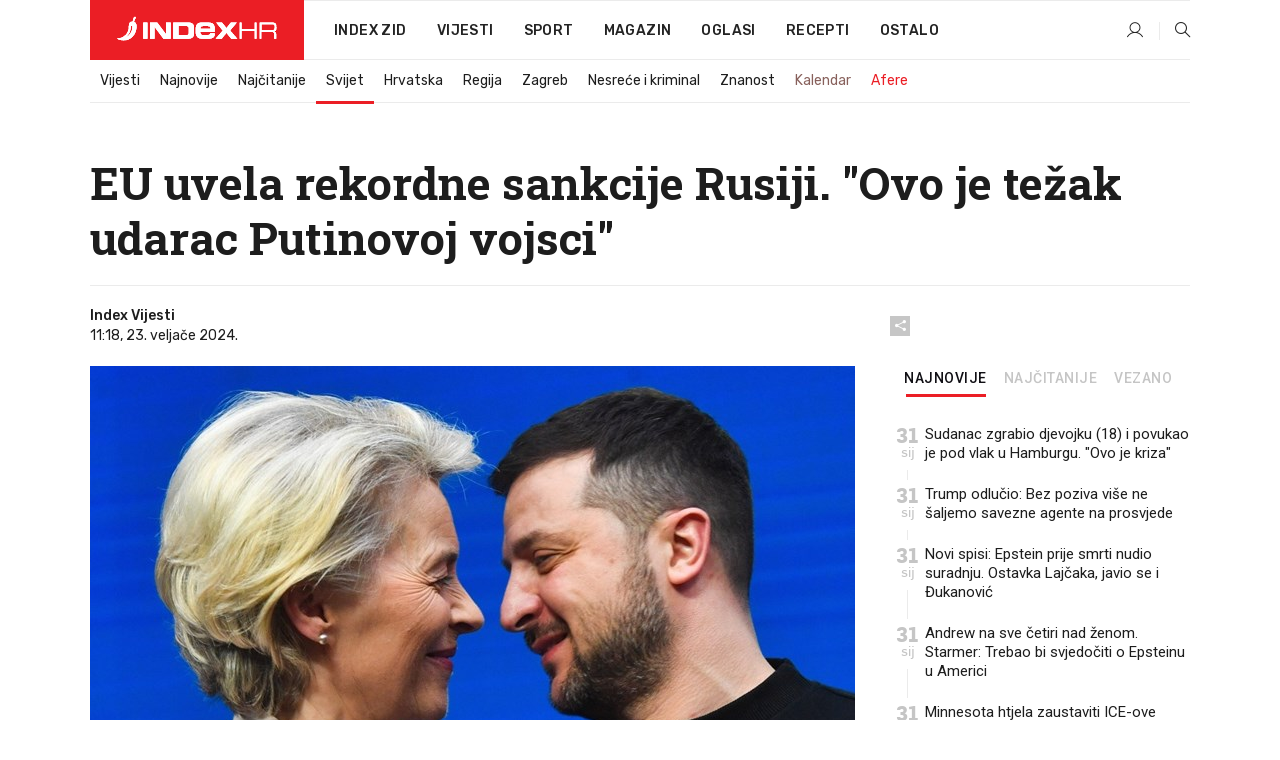

--- FILE ---
content_type: text/html; charset=utf-8
request_url: https://www.index.hr/vijesti/clanak/eu-uvela-rekordne-sankcije-rusiji-ovo-je-tezak-udarac-putinovoj-vojsci/2541195.aspx?index_tid=470818&index_ref=clanak_vijesti_najnovije_d
body_size: 26948
content:


<!DOCTYPE html>
<html lang="hr">
<head>
    <!--detect slow internet connection-->
<script type="text/javascript">
    var IS_SLOW_INTERNET = false;
    var SLOW_INTERNET_THRESHOLD = 5000;//ms
    var slowLoadTimeout = window.setTimeout(function () {
        IS_SLOW_INTERNET = true;
    }, SLOW_INTERNET_THRESHOLD);

    window.addEventListener('load', function () {
        window.clearTimeout(slowLoadTimeout);
    }, false);
</script>

    <meta charset="utf-8" />
    <meta name="viewport" content="width=device-width,height=device-height, initial-scale=1.0">
    <title>EU uvela rekordne sankcije Rusiji. "Ovo je težak udarac Putinovoj vojsci" - Index.hr</title>
    <!--todo: remove on production-->
    <meta name="description" content="EUROPSKA unija objavila je da je uvela rekordne sankcije Rusiji. Posebno su usmjerene na rusku vojsku.">
    <meta property="fb:app_id" content="216060115209819">
    <meta name="robots" content="max-image-preview:large">
    <meta name="referrer" content="no-referrer-when-downgrade">

    <link rel="preload" href="//micro.rubiconproject.com/prebid/dynamic/26072.js" as="script" />
    <link rel="preload" href="https://pagead2.googlesyndication.com/tag/js/gpt.js" as="script" />

     <!--adblock detection-->
<script src="/Scripts/adblockDetect/ads.js"></script>
    

<script>
    window.constants = window.constants || {};
    window.constants.statsServiceHost = 'https://stats.index.hr';
    window.constants.socketsHost = 'https://sockets.index.hr';
    window.constants.chatHost = 'https://chat.index.hr';
    window.constants.interactiveHost = 'https://interactive.index.hr';
    window.constants.ssoAuthority = 'https://sso.index.hr/';
</script>

    <link rel='preconnect' href='https://fonts.googleapis.com' crossorigin>
    <link href="https://fonts.googleapis.com/css2?family=Roboto+Slab:wght@400;500;700;800&family=Roboto:wght@300;400;500;700;900&family=Rubik:wght@300;400;500;600;700&family=EB+Garamond:wght@600;700;800" rel="preload" as="style">
    <link href="https://fonts.googleapis.com/css2?family=Roboto+Slab:wght@400;500;700;800&family=Roboto:wght@300;400;500;700;900&family=Rubik:wght@300;400;500;600;700&family=EB+Garamond:wght@600;700;800" rel="stylesheet">

    

        <link href="/Content/desktop-bundle.min.css?v=721897ad-a1d5-4c02-be63-5ea7d36e217b" rel="preload" as="style" />
        <link href="/Content/desktop-bundle.min.css?v=721897ad-a1d5-4c02-be63-5ea7d36e217b" rel="stylesheet" />

    <link href="/Scripts/desktop-bundle.min.js?v=721897ad-a1d5-4c02-be63-5ea7d36e217b" rel="preload" as="script" />
    <script src="/Scripts/desktop-bundle.min.js?v=721897ad-a1d5-4c02-be63-5ea7d36e217b"></script>

        <!--recover ads, if adblock detected-->
<!--adpushup recovery-->
<script data-cfasync="false" type="text/javascript">
    if (!accountService.UserHasPremium()) {
        (function (w, d) { var s = d.createElement('script'); s.src = '//delivery.adrecover.com/41144/adRecover.js'; s.type = 'text/javascript'; s.async = true; (d.getElementsByTagName('head')[0] || d.getElementsByTagName('body')[0]).appendChild(s); })(window, document);
    }
</script>


    <script>
        if (accountService.UserHasPremium()) {
            const style = document.createElement('style');
            style.textContent = `
                .js-slot-container,
                .js-slot-loader,
                .reserve-height {
                    display: none !important;
                }
            `;
            document.head.appendChild(style);
        }
    </script>

    
<script>
    !function (e, o, n, i) { if (!e) { e = e || {}, window.permutive = e, e.q = []; var t = function () { return ([1e7] + -1e3 + -4e3 + -8e3 + -1e11).replace(/[018]/g, function (e) { return (e ^ (window.crypto || window.msCrypto).getRandomValues(new Uint8Array(1))[0] & 15 >> e / 4).toString(16) }) }; e.config = i || {}, e.config.apiKey = o, e.config.workspaceId = n, e.config.environment = e.config.environment || "production", (window.crypto || window.msCrypto) && (e.config.viewId = t()); for (var g = ["addon", "identify", "track", "trigger", "query", "segment", "segments", "ready", "on", "once", "user", "consent"], r = 0; r < g.length; r++) { var w = g[r]; e[w] = function (o) { return function () { var n = Array.prototype.slice.call(arguments, 0); e.q.push({ functionName: o, arguments: n }) } }(w) } } }(window.permutive, "cd150efe-ff8f-4596-bfca-1c8765fae796", "b4d7f9ad-9746-4daa-b552-8205ef41f49d", { "consentRequired": true });
    window.googletag = window.googletag || {}, window.googletag.cmd = window.googletag.cmd || [], window.googletag.cmd.push(function () { if (0 === window.googletag.pubads().getTargeting("permutive").length) { var e = window.localStorage.getItem("_pdfps"); window.googletag.pubads().setTargeting("permutive", e ? JSON.parse(e) : []); var o = window.localStorage.getItem("permutive-id"); o && (window.googletag.pubads().setTargeting("puid", o), window.googletag.pubads().setTargeting("ptime", Date.now().toString())), window.permutive.config.viewId && window.googletag.pubads().setTargeting("prmtvvid", window.permutive.config.viewId), window.permutive.config.workspaceId && window.googletag.pubads().setTargeting("prmtvwid", window.permutive.config.workspaceId) } });
    
</script>
<script async src="https://b4d7f9ad-9746-4daa-b552-8205ef41f49d.edge.permutive.app/b4d7f9ad-9746-4daa-b552-8205ef41f49d-web.js"></script>


    

<script type="text/javascript" src="https://interactive.index.hr/js/embed/interactive.min.js"></script>
<script>
    var $inin = $inin || {};

    $inin.config = {
        log: false,
        enabled: false
    }

    var $ininque = $ininque || [];

    var userPPID = accountService.GetUserPPID();

    if (userPPID){
        $inin.setClientUserId(userPPID);
    }

    $inin.enable();
</script>

    <!-- Global site tag (gtag.js) - Google Analytics -->
<script type="didomi/javascript" async src="https://www.googletagmanager.com/gtag/js?id=G-5ZTNWH8GVX"></script>
<script>
    window.dataLayer = window.dataLayer || [];
    function gtag() { dataLayer.push(arguments); }
    gtag('js', new Date());

    gtag('config', 'G-5ZTNWH8GVX');
</script>

        <script src="https://freshatl.azurewebsites.net/js/fresh-atl.js" async></script>

    <script>
        var googletag = googletag || {};
        googletag.cmd = googletag.cmd || [];
    </script>

    
        


<!-- Make sure this is inserted before your GPT tag -->
<script>
    var amazonAdSlots = [];

    amazonAdSlots.push({
        slotID: 'DA_L',
        slotName: '/21703950087/DA_vijesti_L',
        sizes: [[300, 250]]
    });

    amazonAdSlots.push({
        slotID: 'DA_R',
        slotName: '/21703950087/DA_vijesti_R',
        sizes: [[300, 250]]
    });

    amazonAdSlots.push({
        slotID: 'DA3',
        slotName: '/21703950087/DA3_vijesti',
        sizes: [[300, 250], [300, 600]]
    });

    amazonAdSlots.push({
        slotID: 'DA4',
        slotName: '/21703950087/DA4_vijesti',
        sizes: [[970, 90], [728, 90], [970, 250]]
    });


            amazonAdSlots.push({
                slotID: 'dfp-DIA',
                slotName: '/21703950087/DIA_vijesti',
                sizes: [[761, 152], [760, 200], [300, 250], [620, 350], [760, 150]]
            });

            amazonAdSlots.push({
                slotID: 'DA4',
                slotName: '/21703950087/DA_long',
                sizes: [[300, 250]]
            });
        </script>



    

<script type="text/javascript">
    window.gdprAppliesGlobally = true; (function () {
        function a(e) {
            if (!window.frames[e]) {
                if (document.body && document.body.firstChild) { var t = document.body; var n = document.createElement("iframe"); n.style.display = "none"; n.name = e; n.title = e; t.insertBefore(n, t.firstChild) }
                else { setTimeout(function () { a(e) }, 5) }
            }
        } function e(n, r, o, c, s) {
            function e(e, t, n, a) { if (typeof n !== "function") { return } if (!window[r]) { window[r] = [] } var i = false; if (s) { i = s(e, t, n) } if (!i) { window[r].push({ command: e, parameter: t, callback: n, version: a }) } } e.stub = true; function t(a) {
                if (!window[n] || window[n].stub !== true) { return } if (!a.data) { return }
                var i = typeof a.data === "string"; var e; try { e = i ? JSON.parse(a.data) : a.data } catch (t) { return } if (e[o]) { var r = e[o]; window[n](r.command, r.parameter, function (e, t) { var n = {}; n[c] = { returnValue: e, success: t, callId: r.callId }; a.source.postMessage(i ? JSON.stringify(n) : n, "*") }, r.version) }
            }
            if (typeof window[n] !== "function") { window[n] = e; if (window.addEventListener) { window.addEventListener("message", t, false) } else { window.attachEvent("onmessage", t) } }
        } e("__tcfapi", "__tcfapiBuffer", "__tcfapiCall", "__tcfapiReturn"); a("__tcfapiLocator"); (function (e) {
            var t = document.createElement("script"); t.id = "spcloader"; t.type = "text/javascript"; t.async = true; t.src = "https://sdk.privacy-center.org/" + e + "/loader.js?target=" + document.location.hostname; t.charset = "utf-8"; var n = document.getElementsByTagName("script")[0]; n.parentNode.insertBefore(t, n)
        })("02757520-ed8b-4c54-8bfd-4a5f5548de98")
    })();</script>


<!--didomi-->
<!--end-->


    <script>
        googletag.cmd.push(function() {
                
    googletag.pubads().setTargeting('rubrika', 'vijesti');
    googletag.pubads().setTargeting('articleId', '2541195');
    googletag.pubads().setTargeting('Rijeci_iz_naslova', ["uvela","rekordne","sankcije","rusiji","ovo","težak","udarac","putinovoj","vojsci"]);
    googletag.pubads().setTargeting('chat', 'no');
    googletag.pubads().setTargeting('paragrafX', '14');

    ;


            googletag.pubads().setTargeting('podrubrikaId', ["23","5040"]);
        

            googletag.pubads().setTargeting('authorId', ["203"]);
        

            googletag.pubads().setTargeting('tagId', ["31","252","642","18236"]);
        ;
        });
    </script>

    
<script>
    var mainIndexDomainPath = "https://www.index.hr" + window.location.pathname;

    googletag.cmd.push(function () {
        googletag.pubads().disableInitialLoad();
        googletag.pubads().enableSingleRequest();
        googletag.pubads().collapseEmptyDivs(true);
        googletag.pubads().setTargeting('projekt', 'index');
        googletag.pubads().setTargeting('referer', '');
        googletag.pubads().setTargeting('hostname', 'www.index.hr');
        googletag.pubads().setTargeting('ar_1', 'false');
        googletag.pubads().setTargeting('ab_test', '');
        googletag.pubads().setTargeting('prebid', 'demand manager');

        if ('cookieDeprecationLabel' in navigator) {
            navigator.cookieDeprecationLabel.getValue().then((label) => {
                googletag.pubads().setTargeting('TPC', label);
            });
        }
        else {
            googletag.pubads().setTargeting('TPC', 'none');
        }

    });

    googleTagService.AddSlotRenderEndedListener();
</script>
    <script type='text/javascript' src='//static.criteo.net/js/ld/publishertag.js'></script>

    <meta property="og:title" content="EU uvela rekordne sankcije Rusiji. &quot;Ovo je te&#x17E;ak udarac Putinovoj vojsci&quot;" />
    <meta property="og:description" content="EUROPSKA unija objavila je da je uvela rekordne sankcije Rusiji. Posebno su usmjerene na rusku vojsku." />
    <meta property="og:image" content="https://ip.index.hr/remote/bucket.index.hr/b/index/3ffb7ca1-2e0d-467c-92c2-4eca8ec3d826.jpg?fb_wtrmrk=vijesti.jpg&amp;width=1200&amp;height=630&amp;mode=crop&amp;format=png" />
    <meta property="og:image:width" content="1200" />
    <meta property="og:image:height" content="630" />

    <meta name="twitter:card" content="summary_large_image">
    <meta name="twitter:site" content="@indexhr">
    <meta name="twitter:title" content="EU uvela rekordne sankcije Rusiji. &quot;Ovo je te&#x17E;ak udarac Putinovoj vojsci&quot;">
    <meta name="twitter:description" content="EUROPSKA unija objavila je da je uvela rekordne sankcije Rusiji. Posebno su usmjerene na rusku vojsku.">
    <meta name="twitter:image" content="https://ip.index.hr/remote/bucket.index.hr/b/index/3ffb7ca1-2e0d-467c-92c2-4eca8ec3d826.jpg?fb_wtrmrk=vijesti.jpg&amp;width=1200&amp;height=630&amp;mode=crop&amp;format=png">

    <script type="application/ld&#x2B;json">
        {"@context":"https://schema.org","@type":"WebSite","name":"Index.hr","potentialAction":{"@type":"SearchAction","target":"https://www.index.hr/trazi.aspx?upit={search_term_string}","query-input":"required name=search_term_string"},"url":"https://www.index.hr/"}
    </script>
    <script type="application/ld&#x2B;json">
        {"@context":"https://schema.org","@type":"Organization","name":"Index.hr","sameAs":["https://www.facebook.com/index.hr/","https://twitter.com/indexhr","https://www.youtube.com/channel/UCUp6H4ko32XqnV_6MOPunBA"],"url":"https://www.index.hr/","logo":{"@type":"ImageObject","url":"https://www.index.hr/Content/img/logo/index_logo_112x112.png"}}
    </script>

    <!-- Meta Pixel Code -->
<script>
    !function (f, b, e, v, n, t, s) {
        if (f.fbq) return; n = f.fbq = function () {
            n.callMethod ?
                n.callMethod.apply(n, arguments) : n.queue.push(arguments)
        };
        if (!f._fbq) f._fbq = n; n.push = n; n.loaded = !0; n.version = '2.0';
        n.queue = []; t = b.createElement(e); t.async = !0;
        t.src = v; s = b.getElementsByTagName(e)[0];
        s.parentNode.insertBefore(t, s)
    }(window, document, 'script',
        'https://connect.facebook.net/en_US/fbevents.js');
    fbq('init', '1418122964915670');
    fbq('track', 'PageView');
</script>
<noscript>
    <img height="1" width="1" style="display:none"
         src="https://www.facebook.com/tr?id=1418122964915670&ev=PageView&noscript=1" />
</noscript>
<!-- End Meta Pixel Code -->


    <script src="https://apetite.index.hr/bundles/apetite.js"></script>
    <script>
        var apetite = new AnalyticsPetite({ host: 'https://apetite.index.hr' });
        
                        apetite.setCategory('vijesti');
                        apetite.setArticleId('a-2541195');

        apetite.collect();
    </script>

    
    <link href="/Content/bootstrap-rating.css" rel="stylesheet" />
    <script async src='https://www.google.com/recaptcha/api.js'></script>

        <link rel="canonical" href="https://www.index.hr/vijesti/clanak/eu-uvela-rekordne-sankcije-rusiji-ovo-je-tezak-udarac-putinovoj-vojsci/2541195.aspx">
        <link rel="alternate" href="https://www.index.hr/mobile/vijesti/clanak/eu-uvela-rekordne-sankcije-rusiji-ovo-je-tezak-udarac-putinovoj-vojsci/2541195.aspx">

    <link rel="og:url" href="https://www.index.hr/clanak.aspx?id=2541195">


        <link rel="amphtml" href="https://www.index.hr/amp/vijesti/clanak/eu-uvela-rekordne-sankcije-rusiji-ovo-je-tezak-udarac-putinovoj-vojsci/2541195.aspx">

    <meta property="og:type" content="article" />
    <meta property="og:url" content="https://www.index.hr/clanak.aspx?id=2541195">

    <script type="application/ld&#x2B;json">
        {"@context":"https://schema.org","@type":"WebPage","name":"EU uvela rekordne sankcije Rusiji. \"Ovo je težak udarac Putinovoj vojsci\"","description":"EUROPSKA unija objavila je da je uvela rekordne sankcije Rusiji. Posebno su usmjerene na rusku vojsku.","url":"https://www.index.hr/","publisher":{"@type":"Organization","name":"Index.hr","sameAs":["https://www.facebook.com/index.hr/","https://twitter.com/indexhr","https://www.youtube.com/channel/UCUp6H4ko32XqnV_6MOPunBA"],"url":"https://www.index.hr/","logo":{"@type":"ImageObject","url":"https://www.index.hr/Content/img/logo/index_logo_112x112.png"}}}
    </script>
    <script type="application/ld&#x2B;json">
        {"@context":"https://schema.org","@type":"BreadcrumbList","itemListElement":[{"@type":"ListItem","name":"Index.hr","item":{"@type":"Thing","@id":"https://www.index.hr"},"position":1},{"@type":"ListItem","name":"Vijesti","item":{"@type":"Thing","@id":"https://www.index.hr/vijesti"},"position":2},{"@type":"ListItem","name":"Svijet","item":{"@type":"Thing","@id":"https://www.index.hr/vijesti/rubrika/svijet/23.aspx"},"position":3},{"@type":"ListItem","name":"EU uvela rekordne sankcije Rusiji. \"Ovo je težak udarac Putinovoj vojsci\"","item":{"@type":"Thing","@id":"https://www.index.hr/vijesti/clanak/eu-uvela-rekordne-sankcije-rusiji-ovo-je-tezak-udarac-putinovoj-vojsci/2541195.aspx"},"position":4}]}
    </script>
    <script type="application/ld&#x2B;json">
        {"@context":"https://schema.org","@type":"NewsArticle","name":"EU uvela rekordne sankcije Rusiji. \"Ovo je težak udarac Putinovoj vojsci\"","description":"EUROPSKA unija objavila je da je uvela rekordne sankcije Rusiji. Posebno su usmjerene na rusku vojsku.","image":{"@type":"ImageObject","url":"https://ip.index.hr/remote/bucket.index.hr/b/index/3ffb7ca1-2e0d-467c-92c2-4eca8ec3d826.jpg","height":663,"width":1200},"mainEntityOfPage":{"@type":"WebPage","name":"EU uvela rekordne sankcije Rusiji. \"Ovo je težak udarac Putinovoj vojsci\"","description":"EUROPSKA unija objavila je da je uvela rekordne sankcije Rusiji. Posebno su usmjerene na rusku vojsku.","url":"https://www.index.hr/vijesti/clanak/eu-uvela-rekordne-sankcije-rusiji-ovo-je-tezak-udarac-putinovoj-vojsci/2541195.aspx","publisher":{"@type":"Organization","name":"Index.hr","sameAs":["https://www.facebook.com/index.hr/","https://twitter.com/indexhr","https://www.youtube.com/channel/UCUp6H4ko32XqnV_6MOPunBA"],"url":"https://www.index.hr/","logo":{"@type":"ImageObject","url":"https://www.index.hr/Content/img/logo/index_logo_112x112.png"}}},"url":"https://www.index.hr/vijesti/clanak/eu-uvela-rekordne-sankcije-rusiji-ovo-je-tezak-udarac-putinovoj-vojsci/2541195.aspx","author":{"@type":"Organization","name":"Index.hr","sameAs":["https://www.facebook.com/index.hr/","https://twitter.com/indexhr","https://www.youtube.com/channel/UCUp6H4ko32XqnV_6MOPunBA"],"url":"https://www.index.hr/","logo":{"@type":"ImageObject","url":"https://www.index.hr/Content/img/logo/index_logo_112x112.png"}},"dateModified":"2024-02-23","datePublished":"2024-02-23","headline":"EU uvela rekordne sankcije Rusiji. \"Ovo je težak udarac Putinovoj vojsci\"","isAccessibleForFree":true,"keywords":"Rusija,EU,ukrajina,Europska unija","publisher":{"@type":"Organization","name":"Index.hr","sameAs":["https://www.facebook.com/index.hr/","https://twitter.com/indexhr","https://www.youtube.com/channel/UCUp6H4ko32XqnV_6MOPunBA"],"url":"https://www.index.hr/","logo":{"@type":"ImageObject","url":"https://www.index.hr/Content/img/logo/index_logo_112x112.png"}},"isPartOf":{"@type":["NewsArticle"],"name":"Index.hr","productID":"CAoiEN-u-SQZulOA8lpEXJtZjRU:index_premium"}}
    </script>

    <script src="https://cdnjs.cloudflare.com/ajax/libs/fingerprintjs2/1.6.1/fingerprint2.min.js"></script>

        <link rel="preload" as="image" imagesrcset="https://ip.index.hr/remote/bucket.index.hr/b/index/3ffb7ca1-2e0d-467c-92c2-4eca8ec3d826.jpg?width=765&amp;height=423">

        <script type="text/javascript">
            window._taboola = window._taboola || [];
            _taboola.push({ article: 'auto' });
            !function (e, f, u, i) {
                if (!document.getElementById(i)) {
                    e.async = 1;
                    e.src = u;
                    e.id = i;
                    f.parentNode.insertBefore(e, f);
                }
            }(document.createElement('script'),
                document.getElementsByTagName('script')[0],
                '//cdn.taboola.com/libtrc/indexhr-en/loader.js',
                'tb_loader_script');
            if (window.performance && typeof window.performance.mark == 'function') { window.performance.mark('tbl_ic'); }
        </script>

    <script>
        bridPlayerService.AddKeyValueIntoMacros('rubrika', 'vijesti');
        bridPlayerService.AddKeyValueIntoMacros('projekt', 'index');
    </script>

</head>
<body>
    <script>
    window.fbAsyncInit = function () {
        FB.init({
            appId: '216060115209819',
            xfbml: true,
            version: 'v19.0'
        });
    };
</script>
<script async defer crossorigin="anonymous" src="https://connect.facebook.net/hr_HR/sdk.js"></script>
    <!--OpenX-->
<iframe src="//u.openx.net/w/1.0/pd?ph=&cb=871f4480-afb1-4e26-a8f7-ccb0c89751fd&gdpr=1&gdpr_consent=2" style="display:none;width:0;height:0;border:0; border:none;"></iframe>

        




    <div class="main-container no-padding main-content-bg">
                

<div class="google-billboard-top">
    <!-- /21703950087/DB1 -->
    <div id='DB1' class="js-slot-container" data-css-class="google-box bottom-margin-60">
        <script>
            googletag.cmd.push(function () {
                googletag.defineSlot('/21703950087/DB1', [[970, 250], [970, 500], [970, 90], [728, 90], [800, 250], [1, 1]], 'DB1').addService(googletag.pubads());

                googletag.display('DB1');
            });
        </script>
    </div>
</div>

    </div>

    


<header class="main-menu-container">
    <div class="float-menu no-height" style="" menu-fix-top>
        <div class="main-container no-height clearfix">
            <div class="main-menu no-height">
                    <h1 class="js-logo logo vijesti-gradient-bg">
                        <img class="main" src="/Content/img/logo/index_main.svg" alt="index.hr" />
                        <img class="small" src="/Content/img/logo/paprika_logo.svg" alt="index.hr" />
                        <a class="homepage-link" href="/" title="index.hr"> </a>
                    </h1>
                <nav class="menu-holder clearfix" aria-label="Glavna navigacija">
                    <ul>
                        <li>
                            <a class="main-text-hover no-drop" href="/zid"> Index Zid</a>
                        </li>

                        <li>
                            <a class="vijesti-text-hover" href="/vijesti">
                                Vijesti
                            </a>
                        </li>
                        <li>
                            <a class="sport-text-hover" href="/sport">
                                Sport
                            </a>
                        </li>
                        <li class="menu-drop">
                            <span class="expandable magazin-text-hover">Magazin</span>
                            <ul class="dropdown-content display-none">
                                <li class="magazin-bg-hover">
                                    <a href="/magazin">
                                        Magazin
                                    </a>
                                </li>
                                <li class="shopping-bg-gradient-hover">
                                    <a href="/shopping">
                                        Shopping
                                    </a>
                                </li>
                                <li class="ljubimci-bg-hover">
                                    <a href="/ljubimci">
                                        Ljubimci
                                    </a>
                                </li>
                                <li class="food-bg-hover">
                                    <a href="/food">
                                        Food
                                    </a>
                                </li>
                                <li class="mame-bg-hover">
                                    <a href="/mame">
                                        Mame
                                    </a>
                                </li>
                                <li class="auto-bg-gradient-hover">
                                    <a href="/auto">
                                        Auto
                                    </a>
                                </li>
                                <li class="fit-bg-hover">
                                    <a href="/fit">
                                        Fit
                                    </a>
                                </li>
                                <li class="chill-bg-hover">
                                    <a href="/chill">
                                        Chill
                                    </a>
                                </li>
                                <li class="horoskop-bg-hover">
                                    <a href="/horoskop">
                                        Horoskop
                                    </a>
                                </li>
                            </ul>
                        </li>
                        <li>
                            <a class="oglasi-text-hover" href="https://www.index.hr/oglasi">
                                Oglasi
                            </a>
                        </li>
                        <li>
                            <a class="recepti-text-hover" href="https://recepti.index.hr">
                                Recepti
                            </a>
                        </li>
                        <li class="menu-drop">
                            <span class="expandable">Ostalo</span>
                            <ul class="dropdown-content ostalo display-none">
                                <li class="main-bg-hover">
                                    <a href="https://jobs.index.hr/">
                                        Zaposli se na Indexu
                                    </a>
                                </li>
                                <li class="lajkhr-bg-hover">
                                    <a href="https://www.index.hr/lajk/">
                                        Lajk.hr
                                    </a>
                                </li>
                                <li class="vjezbe-bg-hover">
                                    <a href="https://vjezbe.index.hr">
                                        Vježbe
                                    </a>
                                </li>
                                <li class="main-bg-hover">
                                    <a href="/info/tecaj">
                                        Tečaj
                                    </a>
                                </li>
                                <li class="main-bg-hover">
                                    <a href="/info/tv">
                                        TV program
                                    </a>
                                </li>
                                <li class="main-bg-hover">
                                    <a href="/info/kino">
                                        Kino
                                    </a>
                                </li>
                                <li class="main-bg-hover">
                                    <a href="/info/vrijeme">
                                        Vrijeme
                                    </a>
                                </li>
                                <li class="kalendar-bg-hover">
                                    <a href="/kalendar">
                                        Kalendar
                                    </a>
                                </li>
                            </ul>
                        </li>
                    </ul>
                    <ul class="right-part">
                        <li id="login-menu" class="menu-drop">
                            


<div id="menu-login"
     v-scope
     v-cloak
     @mounted="onLoad">
    <div v-if="userInfo !== null && userInfo.IsLoggedIn === true">
        <div class="user-menu expandable no-padding">
            <div v-if="userInfo.ProfileImage === null" class="initials-holder separator center-aligner">
                <div class="initials center-aligner">
                    {{userInfo.Initials}}
                </div>
                <div class="user-firstname">
                    {{userInfo.FirstName}}
                </div>
            </div>

            <div v-if="userInfo.ProfileImage !== null" class="avatar separator center-aligner">
                <img :src="'https://ip.index.hr/remote/bucket.index.hr/b/index/' + userInfo.ProfileImage + '?width=20&height=20&mode=crop'" />
                <div class="user-firstname">
                    {{userInfo.FirstName}}
                </div>
            </div>
        </div>
        <ul class="dropdown-content display-none">
            <li class="main-bg-hover">
                <a href="/profil">Moj profil</a>
            </li>
            <li class="main-bg-hover">
                <a :href="'https://sso.index.hr/' + 'account/dashboard?redirect_hint=' + 'https%3A%2F%2Fwww.index.hr%2Fvijesti%2Fclanak%2Feu-uvela-rekordne-sankcije-rusiji-ovo-je-tezak-udarac-putinovoj-vojsci%2F2541195.aspx%3Findex_ref%3Dclanak_vijesti_najnovije_d%26index_tid%3D470818'">Upravljanje računom</a>
            </li>
            <li class="main-bg-hover">
                <a @click="logout">Odjavite se</a>
            </li>
        </ul>
    </div>

    <div v-if="userInfo === null || userInfo.IsLoggedIn === false" @click="login" class="user-menu no-padding">
        <div class="login-btn separator">
            <i class="index-user-alt"></i>
        </div>
    </div>
</div>

<script>
    PetiteVue.createApp({
        userInfo: {},
        onLoad() {
            var self = this;

            var userInfoCookie = accountService.GetUserInfo();

            var userHasPremium = accountService.UserHasPremium();
            googleEventService.CreateCustomEventGA4("user_data", "has_premium", userHasPremium);

            if (userInfoCookie != null) {
                if (userInfoCookie.HasPremium === undefined) {
                    accountService.DeleteMetaCookie();

                    accountService.CreateMetaCookie()
                    .then(function (response) {
                        self.userInfo = accountService.GetUserInfo();
                    });
                }
                else if (userInfoCookie.IsLoggedIn === true) {
                    userApiService.getPremiumStatus()
                    .then(function (response) {
                        if (response.data.HasPremium != userInfoCookie.HasPremium) {
                            accountService.DeleteMetaCookie();

                            accountService.CreateMetaCookie()
                            .then(function (response) {
                                self.userInfo = accountService.GetUserInfo();
                            });
                        }
                    });
                }
                else {
                    self.userInfo = accountService.GetUserInfo();
                }
            }
            else {
                accountService.CreateMetaCookie()
                .then(function (response) {
                    self.userInfo = accountService.GetUserInfo();
                });
            }
        },
        login() {
            globalDirectives.ShowLoginPopup()
        },
        logout() {
            accountService.Logout('/profil/odjava')
        }
    }).mount("#menu-login");
</script>

                        </li>
                        <li>
                            <a href="/trazi.aspx" class="menu-icon btn-open-search"><i class="index-magnifier"></i></a>
                        </li>
                    </ul>
                </nav>
            </div>
        </div>
    </div>

        


    <div class="sub-menu-container main-container">
        <div class="sub-menu-holder scroll-menu-arrows-holder" data-animate-width="200">
            <ul class="sub-menu scroll-menu clearfix">
                    <li class="sub-menu-item scroll-menu-item vijesti-border-bottom ">
                        <a class="" href="/vijesti">Vijesti</a>
                    </li>
                    <li class="sub-menu-item scroll-menu-item vijesti-border-bottom ">
                        <a class="" href="/najnovije?kategorija=3">Najnovije</a>
                    </li>
                    <li class="sub-menu-item scroll-menu-item vijesti-border-bottom ">
                        <a class="" href="/najcitanije?kategorija=3">Naj&#x10D;itanije</a>
                    </li>
                    <li class="sub-menu-item scroll-menu-item vijesti-border-bottom active">
                        <a class="" href="/vijesti/rubrika/svijet/23.aspx">Svijet</a>
                    </li>
                    <li class="sub-menu-item scroll-menu-item vijesti-border-bottom ">
                        <a class="" href="/vijesti/rubrika/hrvatska/22.aspx">Hrvatska</a>
                    </li>
                    <li class="sub-menu-item scroll-menu-item vijesti-border-bottom ">
                        <a class="" href="/vijesti/rubrika/regija/1540.aspx">Regija</a>
                    </li>
                    <li class="sub-menu-item scroll-menu-item vijesti-border-bottom ">
                        <a class="" href="/vijesti/rubrika/zagreb/1553.aspx">Zagreb</a>
                    </li>
                    <li class="sub-menu-item scroll-menu-item vijesti-border-bottom ">
                        <a class="" href="/vijesti/rubrika/nesrece-i-kriminal/46.aspx">Nesre&#x107;e i kriminal</a>
                    </li>
                    <li class="sub-menu-item scroll-menu-item vijesti-border-bottom ">
                        <a class="" href="/vijesti/rubrika/znanost/1722.aspx">Znanost</a>
                    </li>
                    <li class="sub-menu-item scroll-menu-item vijesti-border-bottom ">
                        <a class="kalendar-text kalendar-text-hover" href="/kalendar">Kalendar</a>
                    </li>
                    <li class="sub-menu-item scroll-menu-item vijesti-border-bottom ">
                        <a class="vijesti-text vijesti-text-hover" href="/afere">Afere</a>
                    </li>
            </ul>
            <div class="scroll-menu-arrows display-none">
                <div class="navigation-arrow left-arrow disabled vijesti-text-hover"><i class="index-arrow-left"></i></div>
                <div class="navigation-arrow right-arrow disabled vijesti-text-hover"><i class="index-arrow-right"></i></div>
            </div>
        </div>
    </div>

</header>


        <div class="dfp-left-column">
            

<!-- /21703950087/D_sky_L -->
<div id='D_sky_L' class="js-slot-container" data-css-class="google-box">
    <script>
        googletag.cmd.push(function () {
            googletag.defineSlot('/21703950087/D_sky_L', [[300, 600], [160, 600]], 'D_sky_L').addService(googletag.pubads());
            googletag.display('D_sky_L');
        });
    </script>
</div>
        </div>

    <main>
        







    


<div class="js-slot-container" data-has-close-btn="true">
    <div class="js-slot-close-btn dfp-close-btn dfp-close-btn-fixed display-none">
        <div class="close-btn-creative">
            <i class="index-close"></i>
        </div>
    </div>

    <!-- /21703950087/D_sticky -->
    <div id='D_sticky' class="js-slot-holder" data-css-class="google-box bottom-sticky">
        <script>
            googletag.cmd.push(function () {
                googletag.defineSlot('/21703950087/D_sticky_all', [[1200, 150], [728, 90], [970, 250], [970, 90], [1, 1]], 'D_sticky').addService(googletag.pubads());

                googletag.display('D_sticky');
            });
        </script>
    </div>
</div>



<style>
    .main-container {
        max-width: 1140px;
    }

    .dfp-left-column {
        margin-right: 570px;
    }

    .dfp-right-column {
        margin-left: 570px;
    }
</style>

<article class="article-container"  data-breakrows="14" data-author="[203]">
    <div class="article-header-code">
        
    </div>

    <div class="article-holder main-container main-content-bg ">






        <header class="article-title-holder">
            


<h1 class="vijesti-text-parsed title js-main-title">
    EU uvela rekordne sankcije Rusiji. "Ovo je težak udarac Putinovoj vojsci"
</h1>

<div class="article-info flex">
    <div class="author-holder flex">

        <div class="flex-1">
                <div class="author-name flex">
                    Index Vijesti

                </div>

            <div>
                11:18, 23. velja&#x10D;e 2024.
            </div>
        </div>
    </div>
    <div class="social-holder flex">
        <div class="other"><i class="index-share"></i></div>
        


<div class="share-buttons-holder display-none clearfix">
    <div class="facebook-bg share-button" share-button data-share-action="facebook" data-article-id="2541195" data-facebook-url="https://www.index.hr/clanak.aspx?id=2541195">
        <i class="index-facebook"></i>
    </div>

    <script type="text/javascript" async src="https://platform.twitter.com/widgets.js"></script>
    <a class="share-button x-bg" share-button data-share-action="twitter" data-article-id="2541195" href="https://twitter.com/intent/tweet?url=https://www.index.hr/clanak.aspx?id=2541195&via=indexhr&text=EU uvela rekordne sankcije Rusiji. &quot;Ovo je te&#x17E;ak udarac Putinovoj vojsci&quot;&size=large">
        <i class="index-x"></i>
    </a>

    <script type="text/javascript" async defer src="//assets.pinterest.com/js/pinit.js"></script>

    <a class="share-button pinterest-bg pin-it-button" share-button data-share-action="pinterest" data-article-id="2541195" href="http://pinterest.com/pin/create/button/?url=https://www.index.hr/clanak.aspx?id=2541195&media=https://ip.index.hr/remote/bucket.index.hr/b/index/3ffb7ca1-2e0d-467c-92c2-4eca8ec3d826.jpg&description=EU uvela rekordne sankcije Rusiji. &quot;Ovo je te&#x17E;ak udarac Putinovoj vojsci&quot;" data-pin-custom="true">
        <i class="index-pinterest"></i>
    </a>

    <a class="share-button gplus-bg" share-button data-share-action="gplus" data-article-id="2541195" href="https://plus.google.com/share?url=https://www.index.hr/clanak.aspx?id=2541195" onclick="javascript:window.open(this.href,'', 'menubar=no,toolbar=no,resizable=yes,scrollbars=yes,height=600,width=400');return false;">
        <i class="index-gplus"></i>
    </a>

    <a class="share-button linkedin-bg" share-button data-share-action="linkedin" data-article-id="2541195" href="https://www.linkedin.com/shareArticle?mini=true&url=https://www.index.hr/clanak.aspx?id=2541195&title=EU uvela rekordne sankcije Rusiji. &quot;Ovo je te&#x17E;ak udarac Putinovoj vojsci&quot;&summary=EUROPSKA unija objavila je da je uvela rekordne sankcije Rusiji. Posebno su usmjerene na rusku vojsku.&source=Index.hr" onclick="javascript:window.open(this.href,'', 'menubar=no,toolbar=no,resizable=yes,scrollbars=yes,height=400,width=600');return false;">
        <i class="index-linkedIn"></i>
    </a>

    <a class="share-button mail-bg" share-button data-share-action="mail" data-article-id="2541195" href="mailto:?subject=EU uvela rekordne sankcije Rusiji. &quot;Ovo je te&#x17E;ak udarac Putinovoj vojsci&quot;&body=https%3A%2F%2Fwww.index.hr%2Fclanak.aspx%3Fid%3D2541195" target="_blank">
        <i class="index-mail"></i>
    </a>

    <div class="share-button btn-close">
        <i class="index-close"></i>
    </div>
</div>
    </div>
</div>


        </header>

        <div class="top-part flex">
            <div class="left-part">
                        

<figure class="img-container">
        <div class="img-holder" style="padding-bottom: 55.29%;">
            <img class="img-responsive" src="https://ip.index.hr/remote/bucket.index.hr/b/index/3ffb7ca1-2e0d-467c-92c2-4eca8ec3d826.jpg?width=765&amp;height=423" alt="EU uvela rekordne sankcije Rusiji. &quot;Ovo je te&#x17E;ak udarac Putinovoj vojsci&quot;" />
        </div>

        <figcaption class="main-img-desc clearfix">
            <span></span>
                <span class="credits">Foto: EPA</span>
        </figcaption>
</figure>

                <div class="content-holder">
                            

<div class="js-slot-container" data-css-class="dfp-inarticle" data-disclaimer="true">
    <span class="js-slot-disclaimer ad-unit-text display-none">
        Tekst se nastavlja ispod oglasa
    </span>

    <div class="flex no-margin double">
        <!-- /21703950087/DA_top_L -->
        <div id="DA_top_L" class="no-margin">
            <script>
                googletag.cmd.push(function () {
                    googletag.defineSlot('/21703950087/DA_top_L', [[300, 250], [1, 1]], 'DA_top_L').addService(googletag.pubads());

                    googletag.display('DA_top_L');
                });
            </script>
        </div>

        <!-- /21703950087/DA_top_R -->
        <div id="DA_top_R" class="no-margin">
            <script>
                googletag.cmd.push(function () {
                    googletag.defineSlot('/21703950087/DA_top_R', [[300, 250], [1, 1]], 'DA_top_R').addService(googletag.pubads());

                    googletag.display('DA_top_R');
                });
            </script>
        </div>
    </div>
</div>


                    <div class="text-holder">
                            

<section class="text vijesti-link-underline js-smartocto" aria-label="Tekst članka">
    <p>EUROPSKA unija objavila je da je uvela rekordne sankcije Rusiji. U nastavku prenosimo priopćenje Europske komisije.</p>

<p>Komisija pozdravlja odluku Vijeća o donošenju trinaestog paketa sankcija protiv Rusije. Ni dvije godine od ruskog okrutnog napada na Ukrajinu ne smanjuje se potpora EU Ukrajini i njezinu narodu. Ujedinjena Europa i dalje odlučno brani svoje vrijednosti i temeljna načela.</p>

<p>Novi paket još više ograničava ruski pristup vojnoj tehnologiji, primjerice dronovima, a na popis su uvrštena nova poduzeća i osobe koji sudjeluju u ruskim ratnim naporima. U novom paketu na popisu ih je više od dvije tisuće, što je težak udarac ruskoj vojsci.</p>

<p>Važan je svaki euro kojega se Rusija ne domogne, ali ne smijemo se opustiti. Komisija će nastaviti pomagati državama članicama da osiguraju učinkovitu provedbu mjera i surađivati s trećim zemljama da se bore protiv mogućih pokušaja izbjegavanja mjera.</p>

<h3>Koje su nove sankcije?</h3>

<p>Unesena su rekordna 194 pojedinačna uvrštenja, 106 osoba i 88 subjekata, te ih je sada na popisu više od 2000. Konkretno:</p>

<ul>
	<li>Ruski obrambeni sektor: na popisu je novih 140 osoba i poduzeća iz ruskog vojnoindustrijskog kompleksa, koji, među ostalim, proizvode rakete, dronove, protuzračne raketne sustave, vojna vozila, najsuvremenije komponente naoružanja i drugu vojnu opremu. Obuhvaćeni su subjekti koji trguju raznim ključnim komponentama dronova. Komisija ih je identificirala prethodno dogovorenim objektivnim i postupnim pristupom, kombinirajući nepobitne dokaze iz različitih izvora potkrijepljene podacima o trgovini i carini.</li>
	<li>Snažna poruka ruskim partnerima u ratu: na novom je popisu 10 (ruskih) poduzeća i osoba umiješanih u isporuku sjevernokorejskog naoružanja Rusiji, sjevernokorejski ministar obrane te nekoliko bjeloruskih poduzeća i pojedinaca koji pomažu ruskim oružanim snagama</li>
	<li>Borba protiv izbjegavanja mjera: među novouvrštenima su i rusko logističko poduzeće i njegov direktor, zbog sudjelovanja u paralelnom uvozu zabranjene robe u Rusiju, te još jedan ruski subjekt, koji je umiješan u drugi oblik nabave.</li>
	<li>Jačanje Unijinih mjera protiv ruske okupacije i ilegalne aneksije dijelova Ukrajine: na novom je popisu 6 sudaca i 10 dužnosnika s okupiranih ukrajinskih područja.</li>
	<li>Kažnjavanje kršenja prava djece: Na novom su popisu i 15 osoba i dva subjekta koji sudjeluju u deportaciji i vojnoj indoktrinaciji ukrajinske djece, među ostalim u Bjelorusiju.</li>
</ul>

<h3>Trgovinske mjere</h3>

<p>Novi je paket potvrda odlučnosti EU da spriječi rusku nabavu osjetljive zapadne tehnologije za svoju vojsku. Bespilotne letjelice, tj. dronovi imaju važnu ulogu u ratu u Ukrajini. Na popis su uvrštena poduzeća koja za Rusiju nabavljaju ključne komponente dronova, a uvedene su i neke sektorske sankcije kako bi se uklonili nedostaci i otežalo ratovanje dronovima.</p>

<p>Na temelju čvrstih dokaza iz raznih izvora, te trgovinskih i carinskih podataka, u novi je paket na popis subjekata povezanih s ruskim vojno-industrijskim kompleksom (Prilog IV.) uvršteno 27 novih poduzeća iz Rusije i iz trećih zemalja. Na njih se primjenjuju stroža ograničenja izvoza robe i tehnologije s dvojnom namjenom te robe i tehnologije koje bi mogle doprinijeti tehnološkom jačanju ruskog obrambenog i sigurnosnog sektora. Konkretno:</p>

<p>Dodano je 17 ruskih poduzeća koja sudjeluju u razvoju, proizvodnji i opskrbi ruskog vojnog i industrijskog kompleksa elektroničkim komponentama.<br>
Dodana su i 4 poduzeća iz Kine i po jedno iz Kazahstana, Indije, Srbije, Tajlanda, Šri Lanke i Turske jer trguju elektroničkim komponentama za ruski vojnoindustrijski kompleks i neizravno ga podupiru u agresivnom ratu protiv Ukrajine.</p>

<div class="js-slot-container reserve-height-with-disclaimer" data-css-class="dfp-inarticle" data-disclaimer="true" data-css-remove-after-render="reserve-height-with-disclaimer">
        <div class="js-slot-loader main-loader center-aligner">
            <div class="loader-animation"><div></div><div></div><div></div><div></div></div>
        </div>

    <span class="js-slot-disclaimer ad-unit-text display-none">
        Tekst se nastavlja ispod oglasa
    </span>

    <div class="flex no-margin double">
        <!-- /21703950087/DA_L -->
        <div id="DA_L" class="no-margin">
            <script>
                googletag.cmd.push(function () {
                    var slot = googletag.defineSlot('/21703950087/DA_L', [[320, 180], [300, 170], [250, 250], [200, 200], [320, 100], [300, 250], [300, 100], [300, 50], [1, 1]], 'DA_L').addService(googletag.pubads());

                    if ('True' == 'True') {
                        slot.setCollapseEmptyDiv(true, false);
                    }

                    googletag.display('DA_L');
                });
            </script>
        </div>

        <!-- /21703950087/DA_R -->
        <div id="DA_R" class="no-margin">
            <script>
                googletag.cmd.push(function () {
                    var slot = googletag.defineSlot('/21703950087/DA_R', [[320, 180], [300, 170], [250, 250], [200, 200], [320, 100], [300, 250], [300, 100], [300, 50], [1, 1]], 'DA_R').addService(googletag.pubads());

                    if ('True' == 'True') {
                        slot.setCollapseEmptyDiv(true, false);
                    }

                    googletag.display('DA_R');
                });
            </script>
        </div>
    </div>
</div>


<h3>Mjere jačanja protuzračne obrane</h3>

<p>Uz uvrštenje poduzeća koja Rusiji prodaju dijelove za dronove, novim se paketom uvode i nove zabrane izvoza komponenata dronova. Konkretno:</p>

<ul>
	<li>U široj zabrani izvoza komponenti dronova novim su ograničenjima obuhvaćeni elektronički transformatori, statički pretvarači i induktori koji se, među ostalim, nalaze u dronovima.</li>
	<li>Novim su mjerama zabranjeni i aluminijski kondenzatori, koji imaju vojnu primjenu.</li>
</ul>

<h3>Mjere poticanja međunarodne suradnje</h3>

<p>Popis partnerskih zemalja za neizravnu zabranu uvoza željeza i čelika u novom je paketu mjera proširen na Ujedinjeno Kraljevstvo. Te partnerske zemlje primjenjuju niz restriktivnih mjera na uvoz željeza i čelika te niz mjera kontrole uvoza koje su u biti ekvivalent mjerama iz Uredbe (EU) br. 833/2014.</p>

<h3>Kontekst</h3>

<p>Dvije godine nakon izbijanja općeg agresivnog rata Rusije protiv Ukrajine Europa složno i odlučno nastavlja braniti svoje vrijednosti i temeljna načela. Europska unija čvrsto stoji uz Ukrajinu i njezine građane i nastavit će snažno podupirati ukrajinsko gospodarstvo, društvo, oružane snage i buduću obnovu te zemlje, koliko god bude trebalo.</p>

<p>Kako bi ruskom ratnom stroju presjekla dotok prihoda, EU je donijela 13 paketa sankcija protiv Rusije. Sankcije su utjecale na ruske prihode i vrijednost ruskog rublja. Sankcije su poremetile ruske lance opskrbe i ograničile pristup zapadnim tehnologijama u važnim industrijskim sektorima. Zbog ograničenja cijene nafte, koje je dogovoreno s partnerima iz skupine G7, smanjili su se naftni prihodi ruske vlade. S vremenom će se pokazati učinak sankcija.</p>

<p>Dok Rusija pokušava izbjeći naše sankcije, Komisija stalno razmatra postojeće mjere, procjenjuje im primjenu i otkriva eventualne propuste. Sada je važna provedba mjera, osobito onih protiv izbjegavanja sankcija EU preko trećih zemalja.</p>

<p>Izaslanik EU za sankcije David O'Sullivan o tome ustrajno komunicira s ključnim trećim zemljama. Rezultati se već vide. U nekim se zemljama uvode sustavi za praćenje, kontrolu i blokadu ponovnog izvoza. U partnerskoj suradnji s istomišljenicima dogovorili smo i popis prioritetnih sankcioniranih proizvoda s kojima poduzeća moraju biti vrlo oprezna i koje treće zemlje ne smiju izvoziti u Rusiju. Osim toga, u Uniji postoji i popis sankcioniranih gospodarski kritičnih proizvoda s kojima poduzeća i treće zemlje moraju biti osobito oprezni.</p>

</section>


                        

<div class="article-report-container ">
    <div class="article-report-trigger" data-article-id="2541195">
        <div class="bullet-send-report-icon">
            <i class="index-send"></i>
        </div>
        Znate li nešto više o temi ili želite prijaviti grešku u tekstu? Kliknite <strong>ovdje</strong>.
        </div>
    <div class="popup-holder report-holder display-none">
        <div class="loading-container">
            <span class="img-helper"></span>
            <img src="/Content/img/loader_40px.gif" />
        </div>
    </div>
</div>

                        

<div class="article-call-to-action js-article-call-to-action">
    <div class="subtitle flex text-uppercase vijesti-text">
        <div class="flex first-part">
            <div class="subtitle__logo js-article-call-to-action-logo">Ovo je <i class="index-logo"></i>.</div>
            <div class="subtitle__nation js-article-call-to-action-nation">Homepage nacije.</div>
        </div>
        <div class="subtitle__visitors js-article-call-to-action-visitors" data-text="88.233 čitatelja danas."></div>
    </div>
    <div class="bullets">
        <div class="bullet-send-report-icon">
            <i class="index-send"></i>
        </div>
        Imate važnu priču? Javite se na <strong>desk@index.hr</strong> ili klikom <strong><a class="vijesti-text-hover" href="/posaljite-pricu?index_ref=article_vazna_prica">ovdje</a></strong>. Atraktivne fotografije i videe plaćamo.
    </div>
    <div class="bullets">
        <div class="bullet-send-report-icon">
            <i class="index-send"></i>
        </div>
        Želite raditi na Indexu? Prijavite se <strong><a class="vijesti-text-hover" href="https://jobs.index.hr?index_ref=article_index_jobs" target="_blank">ovdje</a></strong>.
    </div>
</div>

                        





                            

<!-- /21703950087/DIA -->
<div id="DIA" class="js-slot-container" data-css-class="google-box margin-top-20 top-padding border-top">
    <script>
        googletag.cmd.push(function () {
            googletag.defineSlot('/21703950087/DIA', [[300, 250], [336, 280], [620, 350], [760, 150], [760, 200], [761, 152], [1, 1], 'fluid'], 'DIA').addService(googletag.pubads());
            googletag.display('DIA');
        });
    </script>
</div>


                        


<div class="reactions-container clearfix">
    <div class="social-holder social-bottom flex">
        <div class="other"><i class="index-share"></i></div>
        


<div class="share-buttons-holder display-none clearfix">
    <div class="facebook-bg share-button" share-button data-share-action="facebook" data-article-id="2541195" data-facebook-url="https://www.index.hr/clanak.aspx?id=2541195">
        <i class="index-facebook"></i>
    </div>

    <script type="text/javascript" async src="https://platform.twitter.com/widgets.js"></script>
    <a class="share-button x-bg" share-button data-share-action="twitter" data-article-id="2541195" href="https://twitter.com/intent/tweet?url=https://www.index.hr/clanak.aspx?id=2541195&via=indexhr&text=EU uvela rekordne sankcije Rusiji. &quot;Ovo je te&#x17E;ak udarac Putinovoj vojsci&quot;&size=large">
        <i class="index-x"></i>
    </a>

    <script type="text/javascript" async defer src="//assets.pinterest.com/js/pinit.js"></script>

    <a class="share-button pinterest-bg pin-it-button" share-button data-share-action="pinterest" data-article-id="2541195" href="http://pinterest.com/pin/create/button/?url=https://www.index.hr/clanak.aspx?id=2541195&media=https://ip.index.hr/remote/bucket.index.hr/b/index/3ffb7ca1-2e0d-467c-92c2-4eca8ec3d826.jpg&description=EU uvela rekordne sankcije Rusiji. &quot;Ovo je te&#x17E;ak udarac Putinovoj vojsci&quot;" data-pin-custom="true">
        <i class="index-pinterest"></i>
    </a>

    <a class="share-button gplus-bg" share-button data-share-action="gplus" data-article-id="2541195" href="https://plus.google.com/share?url=https://www.index.hr/clanak.aspx?id=2541195" onclick="javascript:window.open(this.href,'', 'menubar=no,toolbar=no,resizable=yes,scrollbars=yes,height=600,width=400');return false;">
        <i class="index-gplus"></i>
    </a>

    <a class="share-button linkedin-bg" share-button data-share-action="linkedin" data-article-id="2541195" href="https://www.linkedin.com/shareArticle?mini=true&url=https://www.index.hr/clanak.aspx?id=2541195&title=EU uvela rekordne sankcije Rusiji. &quot;Ovo je te&#x17E;ak udarac Putinovoj vojsci&quot;&summary=EUROPSKA unija objavila je da je uvela rekordne sankcije Rusiji. Posebno su usmjerene na rusku vojsku.&source=Index.hr" onclick="javascript:window.open(this.href,'', 'menubar=no,toolbar=no,resizable=yes,scrollbars=yes,height=400,width=600');return false;">
        <i class="index-linkedIn"></i>
    </a>

    <a class="share-button mail-bg" share-button data-share-action="mail" data-article-id="2541195" href="mailto:?subject=EU uvela rekordne sankcije Rusiji. &quot;Ovo je te&#x17E;ak udarac Putinovoj vojsci&quot;&body=https%3A%2F%2Fwww.index.hr%2Fclanak.aspx%3Fid%3D2541195" target="_blank">
        <i class="index-mail"></i>
    </a>

    <div class="share-button btn-close">
        <i class="index-close"></i>
    </div>
</div>
    </div>
</div>

                            


<nav class="tags-holder" aria-label="Tagovi">
		<a href="/tag/31/rusija.aspx"
		   class="vijesti-bg-hover tag-item ">
			<span class="vijesti-text hashtag">#</span>Rusija
		</a>
		<a href="/tag/252/eu.aspx"
		   class="vijesti-bg-hover tag-item ">
			<span class="vijesti-text hashtag">#</span>EU
		</a>
		<a href="/tag/642/ukrajina.aspx"
		   class="vijesti-bg-hover tag-item ">
			<span class="vijesti-text hashtag">#</span>ukrajina
		</a>
		<a href="/tag/18236/europska-unija.aspx"
		   class="vijesti-bg-hover tag-item ">
			<span class="vijesti-text hashtag">#</span>Europska unija
		</a>

</nav>
                    </div>
                </div>
            </div>
            <aside class="right-part direction-column flex" aria-label="Najnoviji članci">
                <div>
                        

<!-- /21703950087/Box1 -->
<div id='Box1' class="js-slot-container" data-css-class="google-box bottom-margin-50">
    <script>
        googletag.cmd.push(function () {
            googletag.defineSlot('/21703950087/Box1', [[300, 170], [250, 250], [200, 200], [160, 600], [300, 250], [300, 100], [300, 600], [300, 50], [1, 1], 'fluid'], 'Box1').addService(googletag.pubads());

            googletag.display('Box1');
        });
    </script>
</div>



                    

<div class="timeline-side">
    <ul class="nav timeline-tab" timeline-tab role="tablist" data-category="vijesti" data-category-id="3">
        <li role="presentation" class="active latest"><a href="#tab-content-latest" aria-controls="tab-content-latest" role="tab" data-toggle="tab"> Najnovije</a></li>
        <li role="presentation" class="most-read"><a href="#tab-content-most-read" aria-controls="tab-content-most-read" role="tab" data-toggle="tab"> Najčitanije</a></li>
        <li role="presentation" class="related"><a href="#tab-content-related" data-id="tab-content-related" aria-controls="tab-content-related" role="tab" data-toggle="tab"> Vezano</a></li>
        <hr class="vijesti-bg" />
    </ul>
    <div class="tab-content">
        <div role="tabpanel" class="tab-pane active" id="tab-content-latest">
            


    <div class="timeline-content latest">
        <ul>
                <li>
                    <article class="flex">
                            <div class="side-content text-center disabled-text">
                                <span class="num">31</span>
                                <span class="desc">sij</span>
                            </div>
                            <div class="title-box">
                                <a class="vijesti-text-hover" href="/vijesti/clanak/sudanac-u-hamburgu-zgrabio-djevojku-18-i-povukao-je-pod-vlak-ti-ides-sa-mnom/2756128.aspx?index_ref=clanak_vijesti_najnovije_d">
                                    Sudanac zgrabio djevojku (18) i povukao je pod vlak u Hamburgu. "Ovo je kriza"
                                </a>
                            </div>
                    </article>
                </li>
                <li>
                    <article class="flex">
                            <div class="side-content text-center disabled-text">
                                <span class="num">31</span>
                                <span class="desc">sij</span>
                            </div>
                            <div class="title-box">
                                <a class="vijesti-text-hover" href="/vijesti/clanak/trump-odlucio-bez-poziva-vise-ne-saljemo-savezne-agente-na-prosvjede/2756125.aspx?index_ref=clanak_vijesti_najnovije_d">
                                    Trump odlučio: Bez poziva više ne šaljemo savezne agente na prosvjede
                                </a>
                            </div>
                    </article>
                </li>
                <li>
                    <article class="flex">
                            <div class="side-content text-center disabled-text">
                                <span class="num">31</span>
                                <span class="desc">sij</span>
                            </div>
                            <div class="title-box">
                                <a class="vijesti-text-hover" href="/vijesti/clanak/novi-spisi-epstein-prije-smrti-nudio-suradnju-ostavka-lajcaka-javio-se-i-djukanovic/2755909.aspx?index_ref=clanak_vijesti_najnovije_d">
                                    Novi spisi: Epstein prije smrti nudio suradnju. Ostavka Lajčaka, javio se i Đukanović
                                </a>
                            </div>
                    </article>
                </li>
                <li>
                    <article class="flex">
                            <div class="side-content text-center disabled-text">
                                <span class="num">31</span>
                                <span class="desc">sij</span>
                            </div>
                            <div class="title-box">
                                <a class="vijesti-text-hover" href="/vijesti/clanak/andrew-na-sve-cetiri-nad-zenom-starmer-trebao-bi-svjedociti-o-epsteinu-u-americi/2756124.aspx?index_ref=clanak_vijesti_najnovije_d">
                                    Andrew na sve četiri nad ženom. Starmer: Trebao bi svjedočiti o Epsteinu u Americi
                                </a>
                            </div>
                    </article>
                </li>
                <li>
                    <article class="flex">
                            <div class="side-content text-center disabled-text">
                                <span class="num">31</span>
                                <span class="desc">sij</span>
                            </div>
                            <div class="title-box">
                                <a class="vijesti-text-hover" href="/vijesti/clanak/minnesota-htjela-zaustaviti-iceove-racije-sutkinja-odbila/2756121.aspx?index_ref=clanak_vijesti_najnovije_d">
                                    Minnesota htjela zaustaviti ICE-ove racije, sutkinja odbila 
                                </a>
                            </div>
                    </article>
                </li>
        </ul>
        <a class="more-news" href="/najnovije?kategorija=3">Prikaži još vijesti</a>
    </div>

        </div>
        <div role="tabpanel" class="tab-pane" id="tab-content-most-read">
            



        </div>
        <div role="tabpanel" class="tab-pane" id="tab-content-related">
            <img class="loading-img" src="/Content/img/loader_40px.gif" />
        </div>
    </div>
</div>


                    <div class="separator-45"></div>
                </div>

                    <div class="bottom-part">
                        <div class="first-box">
                            <div class="sticky">
                                

<!-- /21703950087/Box2 -->
<div id='Box2' class="js-slot-container" data-css-class="google-box">
    <script>
        googletag.cmd.push(function () {
            googletag.defineSlot('/21703950087/Box2', [[300, 250], [300, 600], [160, 600], [300, 200], [1, 1]], 'Box2').addService(googletag.pubads());

            googletag.display('Box2');
        });
    </script>
</div>

                            </div>
                        </div>

                    </div>
            </aside>
        </div>
    </div>

    <section class="article-read-more-container main-content-bg main-container" aria-hidden="true">
        <div class="article-read-more-holder main-content-bg">
                

<div id="personalized-article-1" class="bottom-border" aria-hidden="true"
     v-scope
     v-cloak
     @mounted="onLoad">

    <div v-if="isContentPersonalized">
        <div v-if="!isLoaded" class="main-loader center-aligner transparent" style="min-height: 285px;">
            <div>
                <div class="loader-animation"><div></div><div></div><div></div><div></div></div>
                <div class="loading-text">
                    Tražimo sadržaj koji<br />
                    bi Vas mogao zanimati
                </div>
            </div>
        </div>
        <div v-else>
            <h2 class="main-title">Izdvojeno</h2>

            <div class="vijesti slider">
                <div class="read-more-slider swiper">
                    <div class="swiper-wrapper">
                        <article v-for="article in articles" class="swiper-slide slider-item" :data-item-id="article.id">
                            <a :class="article.rootCategorySlug + '-text-hover scale-img-hover'" :href="'/' + article.rootCategorySlug + '/clanak/' + article.slug + '/' + article.id + '.aspx?index_ref=clanak_izdvojeno_d_' + article.rootCategorySlug">
                                <div class="img-holder">
                                    <img loading="lazy" :src="'https://ip.index.hr/remote/bucket.index.hr/b/index/' + article.mainImage + '?width=270&height=185&mode=crop&anchor=topcenter&scale=both'" :alt="article.MetaTitle" />
                                    <div v-if="article.icon" class="article-icon">
                                        <i :class="'index-' + article.icon"></i>
                                        <div :class="'icon-bg ' + article.rootCategorySlug + '-bg'"></div>
                                    </div>

                                    <div v-if="article.sponsored" class="spon-text">
                                        <span v-if="article.sponsoredDescription">{{article.sponsoredDescription}}</span>
                                        <span v-else>Oglas</span>
                                    </div>
                                </div>
                                <h3 v-html="article.htmlParsedTitle" class="title"></h3>
                            </a>
                        </article>
                    </div>
                </div>

                <div class="slider-navigation vijesti-text">
                    <div class="slider-prev main-content-bg vijesti-bg-hover"><i class="index-arrow-left"></i></div>
                    <div class="slider-next main-content-bg vijesti-bg-hover"><i class="index-arrow-right"></i></div>
                </div>
            </div>
        </div>
    </div>
    <div v-else>
        

    <h2 class="main-title">Pro&#x10D;itajte jo&#x161;</h2>

<div class="vijesti slider">
    <div class="read-more-slider swiper">
        <div class="swiper-wrapper">
                <article class="swiper-slide slider-item">
                    <a class="vijesti-text-hover scale-img-hover" href="/vijesti/clanak/jos-niste-poslali-eracune-knjigovotkinja-savjetuje-kako-fakturirati-na-vrijeme/2753116.aspx?index_ref=clanak_procitaj_jos_d">
                        <div class="img-holder">
                            <img loading="lazy" src="https://ip.index.hr/remote/bucket.index.hr/b/index/dcdf72c3-9e73-4803-968e-dd66f5eb6beb.jpg?width=270&height=185&mode=crop&anchor=topcenter&scale=both" alt="Jo&#x161; niste poslali e-ra&#x10D;une? Knjigovotkinja savjetuje kako fakturirati na vrijeme"/>

                        </div>
                        <h3 class="title">Još niste poslali e-račune? Knjigovotkinja savjetuje kako fakturirati na vrijeme</h3>
                    </a>
                </article>

                <div class="swiper-slide slider-item">
                    <a class="vijesti-text-hover scale-img-hover" href="/vijesti/clanak/novi-spisi-epstein-prije-smrti-nudio-suradnju-ostavka-lajcaka-javio-se-i-djukanovic/2755909.aspx?index_ref=clanak_procitaj_jos_d">
                        <div class="img-holder">
                            <img loading="lazy" src="https://ip.index.hr/remote/bucket.index.hr/b/index/f410062a-be9a-4abf-8644-8fb0eecdce71.png?width=270&height=185&mode=crop&anchor=topcenter&scale=both" alt="Novi spisi: Epstein prije smrti nudio suradnju. Ostavka Laj&#x10D;aka, javio se i &#x110;ukanovi&#x107;"/>
                                <div class="article-icon">
                                    <i class="index-photo-circle"></i>
                                    <div class="icon-bg vijesti-bg"></div>
                                </div>

                        </div>
                        <h3 class="title">Novi spisi: Epstein prije smrti nudio suradnju. Ostavka Lajčaka, javio se i Đukanović</h3>
                    </a>
                </div>
                <div class="swiper-slide slider-item">
                    <a class="vijesti-text-hover scale-img-hover" href="/vijesti/clanak/sudanac-u-hamburgu-zgrabio-djevojku-18-i-povukao-je-pod-vlak-ti-ides-sa-mnom/2756128.aspx?index_ref=clanak_procitaj_jos_d">
                        <div class="img-holder">
                            <img loading="lazy" src="https://ip.index.hr/remote/bucket.index.hr/b/index/1a18a6f6-9092-4715-8a50-9929d79e91ad.png?width=270&height=185&mode=crop&anchor=topcenter&scale=both" alt="Sudanac u Hamburgu zgrabio djevojku (18) i povukao je pod vlak: &quot;Ti ide&#x161; sa mnom&quot;"/>

                        </div>
                        <h3 class="title">Sudanac u Hamburgu zgrabio djevojku (18) i povukao je pod vlak: "Ti ideš sa mnom"</h3>
                    </a>
                </div>
                <div class="swiper-slide slider-item">
                    <a class="vijesti-text-hover scale-img-hover" href="/vijesti/clanak/trump-odlucio-bez-poziva-vise-ne-saljemo-savezne-agente-na-prosvjede/2756125.aspx?index_ref=clanak_procitaj_jos_d">
                        <div class="img-holder">
                            <img loading="lazy" src="https://ip.index.hr/remote/bucket.index.hr/b/index/de979813-bf96-4be1-891a-cc27efda6907.png?width=270&height=185&mode=crop&anchor=topcenter&scale=both" alt="Trump odlu&#x10D;io: Bez poziva vi&#x161;e ne &#x161;aljemo savezne agente na prosvjede"/>
                                <div class="article-icon">
                                    <i class="index-video-circle"></i>
                                    <div class="icon-bg vijesti-bg"></div>
                                </div>

                        </div>
                        <h3 class="title">Trump odlučio: Bez poziva više ne šaljemo savezne agente na prosvjede</h3>
                    </a>
                </div>
                <div class="swiper-slide slider-item">
                    <a class="vijesti-text-hover scale-img-hover" href="/vijesti/clanak/djukanovic-ne-mogu-reci-zasto-je-epstein-zakljucio-da-sam-sjajan-pitajte-ga/2756111.aspx?index_ref=clanak_procitaj_jos_d">
                        <div class="img-holder">
                            <img loading="lazy" src="https://ip.index.hr/remote/bucket.index.hr/b/index/903b87b4-733a-4e56-85c9-8eb3178e562b.jpg?width=270&height=185&mode=crop&anchor=topcenter&scale=both" alt="&#x110;ukanovi&#x107;: Ne mogu re&#x107;i za&#x161;to je Epstein zaklju&#x10D;io da sam sjajan. Pitajte ga"/>

                        </div>
                        <h3 class="title">Đukanović: Ne mogu reći zašto je Epstein zaključio da sam sjajan. Pitajte ga</h3>
                    </a>
                </div>
                <div class="swiper-slide slider-item">
                    <a class="vijesti-text-hover scale-img-hover" href="/vijesti/clanak/video-rusi-letjeli-200-km-da-raznesu-f16-ispostavilo-se-da-je-bio-mamac/2756098.aspx?index_ref=clanak_procitaj_jos_d">
                        <div class="img-holder">
                            <img loading="lazy" src="https://ip.index.hr/remote/bucket.index.hr/b/index/c36ee7de-93f5-49e1-94bb-6b6e1f170d37.png?width=270&height=185&mode=crop&anchor=topcenter&scale=both" alt="VIDEO Rusi letjeli 200 km da raznesu F-16. Ispostavilo se da je bio mamac"/>
                                <div class="article-icon">
                                    <i class="index-video-circle"></i>
                                    <div class="icon-bg vijesti-bg"></div>
                                </div>

                        </div>
                        <h3 class="title"><span class='title-parsed-text'>VIDEO</span>  Rusi letjeli 200 km da raznesu F-16. Ispostavilo se da je bio mamac</h3>
                    </a>
                </div>
                <div class="swiper-slide slider-item">
                    <a class="vijesti-text-hover scale-img-hover" href="/vijesti/clanak/nista-od-sutrasnjih-pregovora-ukrajine-rusije-i-sada-javio-se-zelenski/2756113.aspx?index_ref=clanak_procitaj_jos_d">
                        <div class="img-holder">
                            <img loading="lazy" src="https://ip.index.hr/remote/bucket.index.hr/b/index/caacd125-ff4b-4a80-9f07-512c97e22e1b.png?width=270&height=185&mode=crop&anchor=topcenter&scale=both" alt="Ni&#x161;ta od sutra&#x161;njih pregovora Ukrajine, Rusije i SAD-a? Javio se Zelenski"/>

                        </div>
                        <h3 class="title">Ništa od sutrašnjih pregovora Ukrajine, Rusije i SAD-a? Javio se Zelenski</h3>
                    </a>
                </div>
                <div class="swiper-slide slider-item">
                    <a class="vijesti-text-hover scale-img-hover" href="/vijesti/clanak/andrew-na-sve-cetiri-nad-zenom-starmer-trebao-bi-svjedociti-o-epsteinu-u-americi/2756124.aspx?index_ref=clanak_procitaj_jos_d">
                        <div class="img-holder">
                            <img loading="lazy" src="https://ip.index.hr/remote/bucket.index.hr/b/index/74487778-468f-44e6-b3bc-896188789b41.png?width=270&height=185&mode=crop&anchor=topcenter&scale=both" alt="Andrew na sve &#x10D;etiri nad &#x17E;enom. Starmer: Trebao bi svjedo&#x10D;iti o Epsteinu u Americi"/>

                        </div>
                        <h3 class="title">Andrew na sve četiri nad ženom. Starmer: Trebao bi svjedočiti o Epsteinu u Americi</h3>
                    </a>
                </div>
                <div class="swiper-slide slider-item">
                    <a class="vijesti-text-hover scale-img-hover" href="/vijesti/clanak/merz-u-zagrebu-pred-nama-je-odlucujuce-pitanje/2756105.aspx?index_ref=clanak_procitaj_jos_d">
                        <div class="img-holder">
                            <img loading="lazy" src="https://ip.index.hr/remote/bucket.index.hr/b/index/3c4e0e88-a6cb-4e33-8d25-a0c01877ab14.png?width=270&height=185&mode=crop&anchor=topcenter&scale=both" alt="Merz u Zagrebu: Pred nama je odlu&#x10D;uju&#x107;e pitanje"/>

                        </div>
                        <h3 class="title">Merz u Zagrebu: Pred nama je odlučujuće pitanje</h3>
                    </a>
                </div>
                <div class="swiper-slide slider-item">
                    <a class="vijesti-text-hover scale-img-hover" href="/vijesti/clanak/sudac-iceu-pustite-liama-5-iz-pritvora/2756103.aspx?index_ref=clanak_procitaj_jos_d">
                        <div class="img-holder">
                            <img loading="lazy" src="https://ip.index.hr/remote/bucket.index.hr/b/index/39f0f940-ce65-46fc-83e4-2f0607081a51.png?width=270&height=185&mode=crop&anchor=topcenter&scale=both" alt="Sudac ICE-u: Pustite Liama (5) iz pritvora"/>
                                <div class="article-icon">
                                    <i class="index-video-circle"></i>
                                    <div class="icon-bg vijesti-bg"></div>
                                </div>

                        </div>
                        <h3 class="title">Sudac ICE-u: Pustite Liama (5) iz pritvora</h3>
                    </a>
                </div>
                <div class="swiper-slide slider-item">
                    <a class="vijesti-text-hover scale-img-hover" href="/vijesti/clanak/minnesota-htjela-zaustaviti-iceove-racije-sutkinja-odbila/2756121.aspx?index_ref=clanak_procitaj_jos_d">
                        <div class="img-holder">
                            <img loading="lazy" src="https://ip.index.hr/remote/bucket.index.hr/b/index/335d6b12-d0c1-4405-be47-40ab3c153da1.png?width=270&height=185&mode=crop&anchor=topcenter&scale=both" alt="Minnesota htjela zaustaviti ICE-ove racije, sutkinja odbila"/>

                        </div>
                        <h3 class="title">Minnesota htjela zaustaviti ICE-ove racije, sutkinja odbila</h3>
                    </a>
                </div>
                <div class="swiper-slide slider-item">
                    <a class="vijesti-text-hover scale-img-hover" href="/vijesti/clanak/eksplozije-u-iranu-ima-mrtvih-vlasti-tvrde-da-je-za-sve-kriv-plin-javio-se-izrael/2756018.aspx?index_ref=clanak_procitaj_jos_d">
                        <div class="img-holder">
                            <img loading="lazy" src="https://ip.index.hr/remote/bucket.index.hr/b/index/47f04bfd-100b-4359-8373-c0304ba9a306.png?width=270&height=185&mode=crop&anchor=topcenter&scale=both" alt="Eksplozije u Iranu, ima mrtvih. Vlasti tvrde da je za sve kriv plin, javio se Izrael"/>
                                <div class="article-icon">
                                    <i class="index-video-circle"></i>
                                    <div class="icon-bg vijesti-bg"></div>
                                </div>

                        </div>
                        <h3 class="title">Eksplozije u Iranu, ima mrtvih. Vlasti tvrde da je za sve kriv plin, javio se Izrael</h3>
                    </a>
                </div>
                <div class="swiper-slide slider-item">
                    <a class="vijesti-text-hover scale-img-hover" href="/vijesti/clanak/od-jelkovca-do-icea-kad-drzava-zakaze-narod-trazi-cvrstu-ruku/2756088.aspx?index_ref=clanak_procitaj_jos_d">
                        <div class="img-holder">
                            <img loading="lazy" src="https://ip.index.hr/remote/bucket.index.hr/b/index/0acf2b57-e5cd-4eeb-8211-33048fd40ad9.png?width=270&height=185&mode=crop&anchor=topcenter&scale=both" alt="Od Jelkovca do ICE-a: Kad dr&#x17E;ava zaka&#x17E;e, narod tra&#x17E;i &#x10D;vrstu ruku"/>
                                <div class="article-icon">
                                    <i class="index-video-circle"></i>
                                    <div class="icon-bg vijesti-bg"></div>
                                </div>

                        </div>
                        <h3 class="title">Od Jelkovca do ICE-a: Kad država zakaže, narod traži čvrstu ruku</h3>
                    </a>
                </div>
                <div class="swiper-slide slider-item">
                    <a class="vijesti-text-hover scale-img-hover" href="/vijesti/clanak/posta-imala-problem-s-dostavom-paketa-ispricavamo-se/2756084.aspx?index_ref=clanak_procitaj_jos_d">
                        <div class="img-holder">
                            <img loading="lazy" src="https://ip.index.hr/remote/bucket.index.hr/b/index/32356586-b023-4805-842b-1da57be477ea.png?width=270&height=185&mode=crop&anchor=topcenter&scale=both" alt="Po&#x161;ta imala problem s dostavom paketa: &quot;Ispri&#x10D;avamo se&quot;"/>

                        </div>
                        <h3 class="title">Pošta imala problem s dostavom paketa: "Ispričavamo se"</h3>
                    </a>
                </div>
                <div class="swiper-slide slider-item">
                    <a class="vijesti-text-hover scale-img-hover" href="/vijesti/clanak/otkriveno-gdje-je-snimljena-fotografija-princa-andrewa-na-sve-cetiri-nad-zenom/2756079.aspx?index_ref=clanak_procitaj_jos_d">
                        <div class="img-holder">
                            <img loading="lazy" src="https://ip.index.hr/remote/bucket.index.hr/b/index/910fe9e6-1649-4cda-bbe9-85c3ba6c595e.png?width=270&height=185&mode=crop&anchor=topcenter&scale=both" alt="Otkriveno gdje je snimljena fotografija princa Andrewa na sve &#x10D;etiri nad &#x17E;enom"/>
                                <div class="article-icon">
                                    <i class="index-photo-circle"></i>
                                    <div class="icon-bg vijesti-bg"></div>
                                </div>

                        </div>
                        <h3 class="title">Otkriveno gdje je snimljena fotografija princa Andrewa na sve četiri nad ženom</h3>
                    </a>
                </div>
                <div class="swiper-slide slider-item">
                    <a class="vijesti-text-hover scale-img-hover" href="/vijesti/clanak/ovaj-video-su-objavile-njemacka-i-francuska-vlada/2756071.aspx?index_ref=clanak_procitaj_jos_d">
                        <div class="img-holder">
                            <img loading="lazy" src="https://ip.index.hr/remote/bucket.index.hr/b/index/a8b8db22-00b7-4be0-bb46-2c154caef6df.png?width=270&height=185&mode=crop&anchor=topcenter&scale=both" alt="Ovaj video su objavile njema&#x10D;ka i francuska vlada"/>

                        </div>
                        <h3 class="title">Ovaj video su objavile njemačka i francuska vlada</h3>
                    </a>
                </div>
                <div class="swiper-slide slider-item">
                    <a class="vijesti-text-hover scale-img-hover" href="/vijesti/clanak/britanska-vojvotkinja-epsteinu-hitno-trebam-20000-funti-za-stanarinu-imas-ideju/2756059.aspx?index_ref=clanak_procitaj_jos_d">
                        <div class="img-holder">
                            <img loading="lazy" src="https://ip.index.hr/remote/bucket.index.hr/b/index/33fcc8dc-7138-4fe9-8c31-08e06c19191a.png?width=270&height=185&mode=crop&anchor=topcenter&scale=both" alt="Britanska vojvotkinja Epsteinu: &quot;Hitno trebam 20.000 funti za stanarinu. Ima&#x161; ideju?&quot;"/>

                        </div>
                        <h3 class="title">Britanska vojvotkinja Epsteinu: "Hitno trebam 20.000 funti za stanarinu. Imaš ideju?"</h3>
                    </a>
                </div>
                <div class="swiper-slide slider-item">
                    <a class="vijesti-text-hover scale-img-hover" href="/vijesti/clanak/crkvena-slika-andjela-restaurirana-tako-da-slici-meloni-pokrenuta-istraga/2756083.aspx?index_ref=clanak_procitaj_jos_d">
                        <div class="img-holder">
                            <img loading="lazy" src="https://ip.index.hr/remote/bucket.index.hr/b/index/68051e4d-6db2-42a8-9cf2-0358203e6bee.png?width=270&height=185&mode=crop&anchor=topcenter&scale=both" alt="Crkvena slika an&#x111;ela restaurirana tako da sli&#x10D;i Meloni? Pokrenuta istraga"/>

                        </div>
                        <h3 class="title">Crkvena slika anđela restaurirana tako da sliči Meloni? Pokrenuta istraga</h3>
                    </a>
                </div>
                <div class="swiper-slide slider-item">
                    <a class="vijesti-text-hover scale-img-hover" href="/vijesti/clanak/epsteinovi-odvjetnici-dogovarali-suradnju-s-tuziteljima-nedugo-zatim-nadjen-je-mrtav/2756095.aspx?index_ref=clanak_procitaj_jos_d">
                        <div class="img-holder">
                            <img loading="lazy" src="https://ip.index.hr/remote/bucket.index.hr/b/index/0a2e1079-79e5-4c4e-b7f4-fb6232f53a75.jpg?width=270&height=185&mode=crop&anchor=topcenter&scale=both" alt="Epsteinovi odvjetnici dogovarali suradnju s tu&#x17E;iteljima. Nedugo zatim na&#x111;en je mrtav"/>

                        </div>
                        <h3 class="title">Epsteinovi odvjetnici dogovarali suradnju s tužiteljima. Nedugo zatim nađen je mrtav</h3>
                    </a>
                </div>
                <div class="swiper-slide slider-item">
                    <a class="vijesti-text-hover scale-img-hover" href="/vijesti/clanak/fico-prihvatio-ostavku-savjetnika-lajcaka-nakon-objave-epsteinovih-dokumenata/2756058.aspx?index_ref=clanak_procitaj_jos_d">
                        <div class="img-holder">
                            <img loading="lazy" src="https://ip.index.hr/remote/bucket.index.hr/b/index/95b3d552-5472-418b-9ad1-8169ddf75f43.png?width=270&height=185&mode=crop&anchor=topcenter&scale=both" alt="Fico prihvatio ostavku savjetnika Laj&#x10D;aka nakon objave Epsteinovih dokumenata"/>

                        </div>
                        <h3 class="title">Fico prihvatio ostavku savjetnika Lajčaka nakon objave Epsteinovih dokumenata</h3>
                    </a>
                </div>
                <div class="swiper-slide slider-item">
                    <a class="vijesti-text-hover scale-img-hover" href="/vijesti/clanak/mail-milijardera-richarda-bransona-epsteinu-dobrodosao-si-ako-dovedes-svoj-harem/2756048.aspx?index_ref=clanak_procitaj_jos_d">
                        <div class="img-holder">
                            <img loading="lazy" src="https://ip.index.hr/remote/bucket.index.hr/b/index/5b518559-7109-49e5-a40c-9929cdedde68.png?width=270&height=185&mode=crop&anchor=topcenter&scale=both" alt="Mail milijardera Richarda Bransona Epsteinu: Dobrodo&#x161;ao si ako dovede&#x161; svoj harem"/>

                        </div>
                        <h3 class="title">Mail milijardera Richarda Bransona Epsteinu: Dobrodošao si ako dovedeš svoj harem</h3>
                    </a>
                </div>
                <div class="swiper-slide slider-item">
                    <a class="vijesti-text-hover scale-img-hover" href="/vijesti/clanak/je-li-tocno-da-hrvatskoj-nedostaje-jakih-uredjaja-za-magnetsku-rezonanciju/2753964.aspx?index_ref=clanak_procitaj_jos_d">
                        <div class="img-holder">
                            <img loading="lazy" src="https://ip.index.hr/remote/bucket.index.hr/b/index/2b5b973d-824d-4f7b-b854-b3ec8f8654ab.jpg?width=270&height=185&mode=crop&anchor=topcenter&scale=both" alt="Je li to&#x10D;no da Hrvatskoj nedostaje jakih ure&#x111;aja za magnetsku rezonanciju?"/>

                        </div>
                        <h3 class="title">Je li točno da Hrvatskoj nedostaje jakih uređaja za magnetsku rezonanciju?</h3>
                    </a>
                </div>
                <div class="swiper-slide slider-item">
                    <a class="vijesti-text-hover scale-img-hover" href="/vijesti/clanak/trumpovi-i-putinovi-ljudi-opet-razgovarali-o-ukrajini-bez-ukrajinaca/2756092.aspx?index_ref=clanak_procitaj_jos_d">
                        <div class="img-holder">
                            <img loading="lazy" src="https://ip.index.hr/remote/bucket.index.hr/b/index/2ad6c9d5-8f13-4b86-a0ea-e0e5debec215.png?width=270&height=185&mode=crop&anchor=topcenter&scale=both" alt="Trumpovi i Putinovi ljudi opet razgovarali o Ukrajini bez Ukrajinaca"/>

                        </div>
                        <h3 class="title">Trumpovi i Putinovi ljudi opet razgovarali o Ukrajini bez Ukrajinaca</h3>
                    </a>
                </div>
                <div class="swiper-slide slider-item">
                    <a class="vijesti-text-hover scale-img-hover" href="/vijesti/clanak/video-golemi-redovi-pakistanaca-u-barceloni-nakon-odluke-spanjolske-vlasti/2755972.aspx?index_ref=clanak_procitaj_jos_d">
                        <div class="img-holder">
                            <img loading="lazy" src="https://ip.index.hr/remote/bucket.index.hr/b/index/c8c59831-a8de-408c-b530-eb9e0617273f.png?width=270&height=185&mode=crop&anchor=topcenter&scale=both" alt="VIDEO Golemi redovi Pakistanaca u Barceloni nakon odluke &#x161;panjolske vlasti"/>

                        </div>
                        <h3 class="title"><span class='title-parsed-text'>VIDEO</span>  Golemi redovi Pakistanaca u Barceloni nakon odluke španjolske vlasti</h3>
                    </a>
                </div>
                <div class="swiper-slide slider-item">
                    <a class="vijesti-text-hover scale-img-hover" href="/vijesti/clanak/plenkovic-metodologija-trumpove-vlasti-je-nesto-drukcija/2756097.aspx?index_ref=clanak_procitaj_jos_d">
                        <div class="img-holder">
                            <img loading="lazy" src="https://ip.index.hr/remote/bucket.index.hr/b/index/73a5bc9c-d966-44e2-8208-12173968c791.png?width=270&height=185&mode=crop&anchor=topcenter&scale=both" alt="Plenkovi&#x107;: Metodologija Trumpove vlasti je ne&#x161;to druk&#x10D;ija"/>

                        </div>
                        <h3 class="title">Plenković: Metodologija Trumpove vlasti je nešto drukčija</h3>
                    </a>
                </div>
                <div class="swiper-slide slider-item">
                    <a class="vijesti-text-hover scale-img-hover" href="/vijesti/clanak/epstein-je-donirao-9-milijuna-dolara-harvardu-imao-je-svoj-ured-tamo-i-nakon-presude/2756075.aspx?index_ref=clanak_procitaj_jos_d">
                        <div class="img-holder">
                            <img loading="lazy" src="https://ip.index.hr/remote/bucket.index.hr/b/index/267ad506-8801-45e2-9bf4-5e8660dcbef5.png?width=270&height=185&mode=crop&anchor=topcenter&scale=both" alt="Epstein je donirao 9 milijuna dolara Harvardu. Imao je svoj ured tamo i nakon presude"/>

                        </div>
                        <h3 class="title">Epstein je donirao 9 milijuna dolara Harvardu. Imao je svoj ured tamo i nakon presude</h3>
                    </a>
                </div>
                <div class="swiper-slide slider-item">
                    <a class="vijesti-text-hover scale-img-hover" href="/vijesti/clanak/sve-je-vise-pitanja-o-luksuznom-zivotu-vlasnika-bara-u-cransmontani-gradjani-bijesni/2755983.aspx?index_ref=clanak_procitaj_jos_d">
                        <div class="img-holder">
                            <img loading="lazy" src="https://ip.index.hr/remote/bucket.index.hr/b/index/a46edf85-60ca-4710-b937-bd42fba7faf3.png?width=270&height=185&mode=crop&anchor=topcenter&scale=both" alt="Sve je vi&#x161;e pitanja o luksuznom &#x17E;ivotu vlasnika bara u Crans-Montani. Gra&#x111;ani bijesni"/>

                        </div>
                        <h3 class="title">Sve je više pitanja o luksuznom životu vlasnika bara u Crans-Montani. Građani bijesni</h3>
                    </a>
                </div>
                <div class="swiper-slide slider-item">
                    <a class="vijesti-text-hover scale-img-hover" href="/vijesti/clanak/kubi-prijeti-velika-katastrofa-mogu-izdrzati-jos-samo-15-do-20-dana/2755987.aspx?index_ref=clanak_procitaj_jos_d">
                        <div class="img-holder">
                            <img loading="lazy" src="https://ip.index.hr/remote/bucket.index.hr/b/index/ffee51ef-b178-4e9c-be47-08ebe5e50726.png?width=270&height=185&mode=crop&anchor=topcenter&scale=both" alt="Kubi prijeti velika katastrofa. &quot;Mogu izdr&#x17E;ati jo&#x161; samo 15 do 20 dana&quot;"/>

                        </div>
                        <h3 class="title">Kubi prijeti velika katastrofa. "Mogu izdržati još samo 15 do 20 dana"</h3>
                    </a>
                </div>
                <div class="swiper-slide slider-item">
                    <a class="vijesti-text-hover scale-img-hover" href="/vijesti/clanak/foto-epstein-nudio-zene-i-njihove-sestre-bivsem-slovackom-predstavniku-u-bih/2756037.aspx?index_ref=clanak_procitaj_jos_d">
                        <div class="img-holder">
                            <img loading="lazy" src="https://ip.index.hr/remote/bucket.index.hr/b/index/196b4b2e-69b8-4a07-b94e-a9dcca0614af.png?width=270&height=185&mode=crop&anchor=topcenter&scale=both" alt="FOTO Epstein nudio &#x201C;&#x17E;ene i njihove sestre&#x201D; biv&#x161;em slova&#x10D;kom predstavniku u BiH"/>

                        </div>
                        <h3 class="title"><span class='title-parsed-text'>FOTO</span>  Epstein nudio “žene i njihove sestre” bivšem slovačkom predstavniku u BiH</h3>
                    </a>
                </div>
                <div class="swiper-slide slider-item">
                    <a class="vijesti-text-hover scale-img-hover" href="/vijesti/clanak/zasto-je-putin-pristao-na-primirje-ne-zbog-ukrajine-nego-zbog-trumpa/2756054.aspx?index_ref=clanak_procitaj_jos_d">
                        <div class="img-holder">
                            <img loading="lazy" src="https://ip.index.hr/remote/bucket.index.hr/b/index/562cf324-fbe7-44c0-b29f-58ff71f87204.png?width=270&height=185&mode=crop&anchor=topcenter&scale=both" alt="Za&#x161;to je Putin pristao na primirje? Ne zbog Ukrajine, nego zbog Trumpa"/>

                        </div>
                        <h3 class="title">Zašto je Putin pristao na primirje? Ne zbog Ukrajine, nego zbog Trumpa</h3>
                    </a>
                </div>
                <div class="swiper-slide slider-item">
                    <a class="vijesti-text-hover scale-img-hover" href="/vijesti/clanak/pozar-u-restoranu-u-crikvenici-tehnicki-uzrok-je-iskljucen/2756082.aspx?index_ref=clanak_procitaj_jos_d">
                        <div class="img-holder">
                            <img loading="lazy" src="https://ip.index.hr/remote/bucket.index.hr/b/index/cddc1bb1-4510-4276-a087-63d24eb85487.png?width=270&height=185&mode=crop&anchor=topcenter&scale=both" alt="Po&#x17E;ar u restoranu u Crikvenici. &quot;Tehni&#x10D;ki uzrok je isklju&#x10D;en&quot;"/>

                        </div>
                        <h3 class="title">Požar u restoranu u Crikvenici. "Tehnički uzrok je isključen"</h3>
                    </a>
                </div>
        </div>
    </div>

    <div class="slider-navigation vijesti-text">
        <div class="slider-prev main-content-bg vijesti-bg-hover"><i class="index-arrow-left"></i></div>
        <div class="slider-next main-content-bg vijesti-bg-hover"><i class="index-arrow-right"></i></div>
    </div>
</div>



    </div>
</div>

<script>
    PetiteVue.createApp({
        isLoaded: false,
        isContentPersonalized: true,
        articles: [],
        componentId: "personalized-article-1",
        componentKey: "personalized-article",
        articlesTake: 10,
        minArticles: 4,
        minCohorts: 2,
        isPermutiveReady: false,
        failSafeTimeoutMs: 5000,
        onLoad() {
            var self = this;

            var element = document.getElementById(self.componentId);

            var observerOptions = {
                root: null,
                rootMargin: '50%',
                threshold: 0
            };

            function observerCallback(entries, observer) {
                entries.forEach(function (entry) {
                    if (entry.isIntersecting) {
                        //get personalized articles when component is closer
                        self.showArticles(entry.target);

                        componentObserver.unobserve(entry.target);
                    }
                });
            }

            var componentObserver = new IntersectionObserver(observerCallback, observerOptions);
            componentObserver.observe(element);
        },
        showArticles(componentEl) {
            var self = this;

            setTimeout(function () {
                if (self.isPermutiveReady == false) {
                    self.isLoaded = true;
                    self.isContentPersonalized = false;

                    self.sendGAEvent();

                    self.initReadMoreSlider(componentEl);
                }
            }, self.failSafeTimeoutMs);

            permutive.ready(function () {
                if (!self.isLoaded) {
                    self.isPermutiveReady = true;

                    permutive.segments((segments) => {
                        //needs 2 or more cohorts
                        if (segments && segments.length >= self.minCohorts) {
                            //check indexedDb for recent opened articles
                            indexedDbService.openDatabase().then(o => {
                                var indexedDbPromises = [
                                    indexedDbService.getRecentTags(72),
                                    indexedDbService.getRecentArticles(72),
                                    indexedDbService.getRecentDisplayedArticles(72, self.componentKey, 5)
                                ];

                                Promise.all(indexedDbPromises).then((values) => {
                                    var recentTags = values[0];
                                    var recentArticles = values[1];
                                    var recentDisplayedArticles = values[2];

                                    var recentTagIds = recentTags.map(m => m.tagId);

                                    //merge recent opened articles and recent displayed articles
                                    var excludeArticles = recentArticles.concat(recentDisplayedArticles).unique();

                                    //exclude this displayed article
                                    excludeArticles.push(2541195);

                                    //get articles by cohorts
                                    userApiService.getInterestArticles(segments.toString(), recentTagIds.toString(), excludeArticles.toString(), null, self.articlesTake, self.getRootCategories())
                                        .then(function (response) {
                                            self.isLoaded = true;

                                            if (response.data.length < self.minArticles) {
                                                self.isContentPersonalized = false;
                                                self.sendGAEvent();
                                            }
                                            else {
                                                self.articles = response.data;

                                                //observe component visibility and insert articles into indexedDb when element is visible
                                                self.$nextTick(function () {
                                                    self.insertDisplayedArticles(componentEl);
                                                });

                                                self.isContentPersonalized = true;
                                                self.sendGAEvent();
                                            }

                                            self.initReadMoreSlider(componentEl);
                                        }).catch(function (error) {
                                            self.isLoaded = true;
                                            self.isContentPersonalized = false;
                                            self.sendGAEvent();

                                            self.initReadMoreSlider(componentEl);
                                        });
                                });
                            });
                        }
                        else {
                            self.isLoaded = true;
                            self.isContentPersonalized = false;
                            self.sendGAEvent();

                            self.initReadMoreSlider(componentEl);
                        }
                    });
                }
            }, "initialised");
        },
        initReadMoreSlider(componentEl) {
            var self = this;

            self.$nextTick(function () {
                articleService.InitializeReadMoreSliderByElement($(".read-more-slider", componentEl)[0]);
            });
        },
        getRootCategories() {
            var categories = 3;

            return categories.toString();
        },
        insertDisplayedArticles(componentEl) {
            var self = this;

            var elements = $(".slider-item", componentEl);

            if (elements.length) {
                //when whole element is visible
                var observerOptions = {
                    root: null,
                    threshold: 1.0
                };

                //insert articles into indexedDb when element is visible
                var impressionObserver = new IntersectionObserver((entries, observer) => {
                    entries.forEach(entry => {
                        if (entry.isIntersecting) {
                            indexedDbService.openDatabase().then(o => {
                                var articleId = entry.target.dataset.itemId;

                                if (articleId) {
                                    indexedDbService.addArticleDisplayHistory(articleId, self.componentKey);
                                }
                            });

                            observer.unobserve(entry.target);
                        }
                    })
                }, observerOptions);

                elements.each(function (i, el) {
                    impressionObserver.observe(el);
                });
            }
        },
        sendGAEvent() {
            var self = this;

            if (self.isContentPersonalized) {
                googleEventService.CreateCustomEventGA4("Article_Box", "Izdvojeno_box", 'vijesti');
            }
            else {
                googleEventService.CreateCustomEventGA4("Article_Box", "ProcitajJos_box", 'vijesti');
            }
        }
    }).mount("#personalized-article-1");
</script>


                <div class="js-taboola-widget"
     data-mode="thumbnails-a"
     data-container="taboola-article"
     data-placement="Below Article Thumbnails">
</div>
        </div>
    </section>

        


<section id="comments-container" class="comments-container main-content-bg" aria-label="Komentari">
    <div class="comments-holder main-container main-content-bg flex">
        <div class="left-part">

                <div id="comments-entry">
                    <div class="main-loader center-aligner">
                        <div>
                            <div class="loader-animation"><div></div><div></div><div></div><div></div></div>
                            <div class="loading-text">
                                Učitavanje komentara
                            </div>
                        </div>
                    </div>
                </div>
        </div>
        <div class="right-part">
                <div class="sticky">
                    

<!-- /21703950087/DA3 -->
<div id='DA3'>
    <script>
        googletag.cmd.push(function () {
            googletag.defineSlot('/21703950087/DA3', [[300, 170], [250, 250], [200, 200], [160, 600], [300, 250], [300, 100], [300, 600], [300, 50], [1, 1], 'fluid'], 'DA3').addService(googletag.pubads());
            googletag.display('DA3');
        });
    </script>
</div>

                </div>
        </div>
    </div>
</section>
        <section class="article-read-more-container main-content-bg main-container" aria-hidden="true">
            <div class="article-read-more-holder main-content-bg top-border">
                    

<div id="personalized-article-2" class="bottom-border" aria-hidden="true"
     v-scope
     v-cloak
     @mounted="onLoad">

    <div v-if="isContentPersonalized">
        <div v-if="!isLoaded" class="main-loader center-aligner transparent" style="min-height: 285px;">
            <div>
                <div class="loader-animation"><div></div><div></div><div></div><div></div></div>
                <div class="loading-text">
                    Tražimo sadržaj koji<br />
                    bi Vas mogao zanimati
                </div>
            </div>
        </div>
        <div v-else>
            <h2 class="main-title">Izdvojeno</h2>

            <div class="vijesti slider">
                <div class="read-more-slider swiper">
                    <div class="swiper-wrapper">
                        <article v-for="article in articles" class="swiper-slide slider-item" :data-item-id="article.id">
                            <a :class="article.rootCategorySlug + '-text-hover scale-img-hover'" :href="'/' + article.rootCategorySlug + '/clanak/' + article.slug + '/' + article.id + '.aspx?index_ref=clanak_izdvojeno_d_' + article.rootCategorySlug">
                                <div class="img-holder">
                                    <img loading="lazy" :src="'https://ip.index.hr/remote/bucket.index.hr/b/index/' + article.mainImage + '?width=270&height=185&mode=crop&anchor=topcenter&scale=both'" :alt="article.MetaTitle" />
                                    <div v-if="article.icon" class="article-icon">
                                        <i :class="'index-' + article.icon"></i>
                                        <div :class="'icon-bg ' + article.rootCategorySlug + '-bg'"></div>
                                    </div>

                                    <div v-if="article.sponsored" class="spon-text">
                                        <span v-if="article.sponsoredDescription">{{article.sponsoredDescription}}</span>
                                        <span v-else>Oglas</span>
                                    </div>
                                </div>
                                <h3 v-html="article.htmlParsedTitle" class="title"></h3>
                            </a>
                        </article>
                    </div>
                </div>

                <div class="slider-navigation vijesti-text">
                    <div class="slider-prev main-content-bg vijesti-bg-hover"><i class="index-arrow-left"></i></div>
                    <div class="slider-next main-content-bg vijesti-bg-hover"><i class="index-arrow-right"></i></div>
                </div>
            </div>
        </div>
    </div>
    <div v-else>
        

    <h2 class="main-title">Pro&#x10D;itajte jo&#x161;</h2>

<div class="vijesti slider">
    <div class="read-more-slider swiper">
        <div class="swiper-wrapper">
                <article class="swiper-slide slider-item">
                    <a class="vijesti-text-hover scale-img-hover" href="/vijesti/clanak/jos-niste-poslali-eracune-knjigovotkinja-savjetuje-kako-fakturirati-na-vrijeme/2753116.aspx?index_ref=clanak_procitaj_jos_d">
                        <div class="img-holder">
                            <img loading="lazy" src="https://ip.index.hr/remote/bucket.index.hr/b/index/dcdf72c3-9e73-4803-968e-dd66f5eb6beb.jpg?width=270&height=185&mode=crop&anchor=topcenter&scale=both" alt="Jo&#x161; niste poslali e-ra&#x10D;une? Knjigovotkinja savjetuje kako fakturirati na vrijeme"/>

                        </div>
                        <h3 class="title">Još niste poslali e-račune? Knjigovotkinja savjetuje kako fakturirati na vrijeme</h3>
                    </a>
                </article>

                <div class="swiper-slide slider-item">
                    <a class="vijesti-text-hover scale-img-hover" href="/vijesti/clanak/novi-spisi-epstein-prije-smrti-nudio-suradnju-ostavka-lajcaka-javio-se-i-djukanovic/2755909.aspx?index_ref=clanak_procitaj_jos_d">
                        <div class="img-holder">
                            <img loading="lazy" src="https://ip.index.hr/remote/bucket.index.hr/b/index/f410062a-be9a-4abf-8644-8fb0eecdce71.png?width=270&height=185&mode=crop&anchor=topcenter&scale=both" alt="Novi spisi: Epstein prije smrti nudio suradnju. Ostavka Laj&#x10D;aka, javio se i &#x110;ukanovi&#x107;"/>
                                <div class="article-icon">
                                    <i class="index-photo-circle"></i>
                                    <div class="icon-bg vijesti-bg"></div>
                                </div>

                        </div>
                        <h3 class="title">Novi spisi: Epstein prije smrti nudio suradnju. Ostavka Lajčaka, javio se i Đukanović</h3>
                    </a>
                </div>
                <div class="swiper-slide slider-item">
                    <a class="vijesti-text-hover scale-img-hover" href="/vijesti/clanak/sudanac-u-hamburgu-zgrabio-djevojku-18-i-povukao-je-pod-vlak-ti-ides-sa-mnom/2756128.aspx?index_ref=clanak_procitaj_jos_d">
                        <div class="img-holder">
                            <img loading="lazy" src="https://ip.index.hr/remote/bucket.index.hr/b/index/1a18a6f6-9092-4715-8a50-9929d79e91ad.png?width=270&height=185&mode=crop&anchor=topcenter&scale=both" alt="Sudanac u Hamburgu zgrabio djevojku (18) i povukao je pod vlak: &quot;Ti ide&#x161; sa mnom&quot;"/>

                        </div>
                        <h3 class="title">Sudanac u Hamburgu zgrabio djevojku (18) i povukao je pod vlak: "Ti ideš sa mnom"</h3>
                    </a>
                </div>
                <div class="swiper-slide slider-item">
                    <a class="vijesti-text-hover scale-img-hover" href="/vijesti/clanak/trump-odlucio-bez-poziva-vise-ne-saljemo-savezne-agente-na-prosvjede/2756125.aspx?index_ref=clanak_procitaj_jos_d">
                        <div class="img-holder">
                            <img loading="lazy" src="https://ip.index.hr/remote/bucket.index.hr/b/index/de979813-bf96-4be1-891a-cc27efda6907.png?width=270&height=185&mode=crop&anchor=topcenter&scale=both" alt="Trump odlu&#x10D;io: Bez poziva vi&#x161;e ne &#x161;aljemo savezne agente na prosvjede"/>
                                <div class="article-icon">
                                    <i class="index-video-circle"></i>
                                    <div class="icon-bg vijesti-bg"></div>
                                </div>

                        </div>
                        <h3 class="title">Trump odlučio: Bez poziva više ne šaljemo savezne agente na prosvjede</h3>
                    </a>
                </div>
                <div class="swiper-slide slider-item">
                    <a class="vijesti-text-hover scale-img-hover" href="/vijesti/clanak/djukanovic-ne-mogu-reci-zasto-je-epstein-zakljucio-da-sam-sjajan-pitajte-ga/2756111.aspx?index_ref=clanak_procitaj_jos_d">
                        <div class="img-holder">
                            <img loading="lazy" src="https://ip.index.hr/remote/bucket.index.hr/b/index/903b87b4-733a-4e56-85c9-8eb3178e562b.jpg?width=270&height=185&mode=crop&anchor=topcenter&scale=both" alt="&#x110;ukanovi&#x107;: Ne mogu re&#x107;i za&#x161;to je Epstein zaklju&#x10D;io da sam sjajan. Pitajte ga"/>

                        </div>
                        <h3 class="title">Đukanović: Ne mogu reći zašto je Epstein zaključio da sam sjajan. Pitajte ga</h3>
                    </a>
                </div>
                <div class="swiper-slide slider-item">
                    <a class="vijesti-text-hover scale-img-hover" href="/vijesti/clanak/video-rusi-letjeli-200-km-da-raznesu-f16-ispostavilo-se-da-je-bio-mamac/2756098.aspx?index_ref=clanak_procitaj_jos_d">
                        <div class="img-holder">
                            <img loading="lazy" src="https://ip.index.hr/remote/bucket.index.hr/b/index/c36ee7de-93f5-49e1-94bb-6b6e1f170d37.png?width=270&height=185&mode=crop&anchor=topcenter&scale=both" alt="VIDEO Rusi letjeli 200 km da raznesu F-16. Ispostavilo se da je bio mamac"/>
                                <div class="article-icon">
                                    <i class="index-video-circle"></i>
                                    <div class="icon-bg vijesti-bg"></div>
                                </div>

                        </div>
                        <h3 class="title"><span class='title-parsed-text'>VIDEO</span>  Rusi letjeli 200 km da raznesu F-16. Ispostavilo se da je bio mamac</h3>
                    </a>
                </div>
                <div class="swiper-slide slider-item">
                    <a class="vijesti-text-hover scale-img-hover" href="/vijesti/clanak/nista-od-sutrasnjih-pregovora-ukrajine-rusije-i-sada-javio-se-zelenski/2756113.aspx?index_ref=clanak_procitaj_jos_d">
                        <div class="img-holder">
                            <img loading="lazy" src="https://ip.index.hr/remote/bucket.index.hr/b/index/caacd125-ff4b-4a80-9f07-512c97e22e1b.png?width=270&height=185&mode=crop&anchor=topcenter&scale=both" alt="Ni&#x161;ta od sutra&#x161;njih pregovora Ukrajine, Rusije i SAD-a? Javio se Zelenski"/>

                        </div>
                        <h3 class="title">Ništa od sutrašnjih pregovora Ukrajine, Rusije i SAD-a? Javio se Zelenski</h3>
                    </a>
                </div>
                <div class="swiper-slide slider-item">
                    <a class="vijesti-text-hover scale-img-hover" href="/vijesti/clanak/andrew-na-sve-cetiri-nad-zenom-starmer-trebao-bi-svjedociti-o-epsteinu-u-americi/2756124.aspx?index_ref=clanak_procitaj_jos_d">
                        <div class="img-holder">
                            <img loading="lazy" src="https://ip.index.hr/remote/bucket.index.hr/b/index/74487778-468f-44e6-b3bc-896188789b41.png?width=270&height=185&mode=crop&anchor=topcenter&scale=both" alt="Andrew na sve &#x10D;etiri nad &#x17E;enom. Starmer: Trebao bi svjedo&#x10D;iti o Epsteinu u Americi"/>

                        </div>
                        <h3 class="title">Andrew na sve četiri nad ženom. Starmer: Trebao bi svjedočiti o Epsteinu u Americi</h3>
                    </a>
                </div>
                <div class="swiper-slide slider-item">
                    <a class="vijesti-text-hover scale-img-hover" href="/vijesti/clanak/merz-u-zagrebu-pred-nama-je-odlucujuce-pitanje/2756105.aspx?index_ref=clanak_procitaj_jos_d">
                        <div class="img-holder">
                            <img loading="lazy" src="https://ip.index.hr/remote/bucket.index.hr/b/index/3c4e0e88-a6cb-4e33-8d25-a0c01877ab14.png?width=270&height=185&mode=crop&anchor=topcenter&scale=both" alt="Merz u Zagrebu: Pred nama je odlu&#x10D;uju&#x107;e pitanje"/>

                        </div>
                        <h3 class="title">Merz u Zagrebu: Pred nama je odlučujuće pitanje</h3>
                    </a>
                </div>
                <div class="swiper-slide slider-item">
                    <a class="vijesti-text-hover scale-img-hover" href="/vijesti/clanak/sudac-iceu-pustite-liama-5-iz-pritvora/2756103.aspx?index_ref=clanak_procitaj_jos_d">
                        <div class="img-holder">
                            <img loading="lazy" src="https://ip.index.hr/remote/bucket.index.hr/b/index/39f0f940-ce65-46fc-83e4-2f0607081a51.png?width=270&height=185&mode=crop&anchor=topcenter&scale=both" alt="Sudac ICE-u: Pustite Liama (5) iz pritvora"/>
                                <div class="article-icon">
                                    <i class="index-video-circle"></i>
                                    <div class="icon-bg vijesti-bg"></div>
                                </div>

                        </div>
                        <h3 class="title">Sudac ICE-u: Pustite Liama (5) iz pritvora</h3>
                    </a>
                </div>
                <div class="swiper-slide slider-item">
                    <a class="vijesti-text-hover scale-img-hover" href="/vijesti/clanak/minnesota-htjela-zaustaviti-iceove-racije-sutkinja-odbila/2756121.aspx?index_ref=clanak_procitaj_jos_d">
                        <div class="img-holder">
                            <img loading="lazy" src="https://ip.index.hr/remote/bucket.index.hr/b/index/335d6b12-d0c1-4405-be47-40ab3c153da1.png?width=270&height=185&mode=crop&anchor=topcenter&scale=both" alt="Minnesota htjela zaustaviti ICE-ove racije, sutkinja odbila"/>

                        </div>
                        <h3 class="title">Minnesota htjela zaustaviti ICE-ove racije, sutkinja odbila</h3>
                    </a>
                </div>
                <div class="swiper-slide slider-item">
                    <a class="vijesti-text-hover scale-img-hover" href="/vijesti/clanak/eksplozije-u-iranu-ima-mrtvih-vlasti-tvrde-da-je-za-sve-kriv-plin-javio-se-izrael/2756018.aspx?index_ref=clanak_procitaj_jos_d">
                        <div class="img-holder">
                            <img loading="lazy" src="https://ip.index.hr/remote/bucket.index.hr/b/index/47f04bfd-100b-4359-8373-c0304ba9a306.png?width=270&height=185&mode=crop&anchor=topcenter&scale=both" alt="Eksplozije u Iranu, ima mrtvih. Vlasti tvrde da je za sve kriv plin, javio se Izrael"/>
                                <div class="article-icon">
                                    <i class="index-video-circle"></i>
                                    <div class="icon-bg vijesti-bg"></div>
                                </div>

                        </div>
                        <h3 class="title">Eksplozije u Iranu, ima mrtvih. Vlasti tvrde da je za sve kriv plin, javio se Izrael</h3>
                    </a>
                </div>
                <div class="swiper-slide slider-item">
                    <a class="vijesti-text-hover scale-img-hover" href="/vijesti/clanak/od-jelkovca-do-icea-kad-drzava-zakaze-narod-trazi-cvrstu-ruku/2756088.aspx?index_ref=clanak_procitaj_jos_d">
                        <div class="img-holder">
                            <img loading="lazy" src="https://ip.index.hr/remote/bucket.index.hr/b/index/0acf2b57-e5cd-4eeb-8211-33048fd40ad9.png?width=270&height=185&mode=crop&anchor=topcenter&scale=both" alt="Od Jelkovca do ICE-a: Kad dr&#x17E;ava zaka&#x17E;e, narod tra&#x17E;i &#x10D;vrstu ruku"/>
                                <div class="article-icon">
                                    <i class="index-video-circle"></i>
                                    <div class="icon-bg vijesti-bg"></div>
                                </div>

                        </div>
                        <h3 class="title">Od Jelkovca do ICE-a: Kad država zakaže, narod traži čvrstu ruku</h3>
                    </a>
                </div>
                <div class="swiper-slide slider-item">
                    <a class="vijesti-text-hover scale-img-hover" href="/vijesti/clanak/posta-imala-problem-s-dostavom-paketa-ispricavamo-se/2756084.aspx?index_ref=clanak_procitaj_jos_d">
                        <div class="img-holder">
                            <img loading="lazy" src="https://ip.index.hr/remote/bucket.index.hr/b/index/32356586-b023-4805-842b-1da57be477ea.png?width=270&height=185&mode=crop&anchor=topcenter&scale=both" alt="Po&#x161;ta imala problem s dostavom paketa: &quot;Ispri&#x10D;avamo se&quot;"/>

                        </div>
                        <h3 class="title">Pošta imala problem s dostavom paketa: "Ispričavamo se"</h3>
                    </a>
                </div>
                <div class="swiper-slide slider-item">
                    <a class="vijesti-text-hover scale-img-hover" href="/vijesti/clanak/otkriveno-gdje-je-snimljena-fotografija-princa-andrewa-na-sve-cetiri-nad-zenom/2756079.aspx?index_ref=clanak_procitaj_jos_d">
                        <div class="img-holder">
                            <img loading="lazy" src="https://ip.index.hr/remote/bucket.index.hr/b/index/910fe9e6-1649-4cda-bbe9-85c3ba6c595e.png?width=270&height=185&mode=crop&anchor=topcenter&scale=both" alt="Otkriveno gdje je snimljena fotografija princa Andrewa na sve &#x10D;etiri nad &#x17E;enom"/>
                                <div class="article-icon">
                                    <i class="index-photo-circle"></i>
                                    <div class="icon-bg vijesti-bg"></div>
                                </div>

                        </div>
                        <h3 class="title">Otkriveno gdje je snimljena fotografija princa Andrewa na sve četiri nad ženom</h3>
                    </a>
                </div>
                <div class="swiper-slide slider-item">
                    <a class="vijesti-text-hover scale-img-hover" href="/vijesti/clanak/ovaj-video-su-objavile-njemacka-i-francuska-vlada/2756071.aspx?index_ref=clanak_procitaj_jos_d">
                        <div class="img-holder">
                            <img loading="lazy" src="https://ip.index.hr/remote/bucket.index.hr/b/index/a8b8db22-00b7-4be0-bb46-2c154caef6df.png?width=270&height=185&mode=crop&anchor=topcenter&scale=both" alt="Ovaj video su objavile njema&#x10D;ka i francuska vlada"/>

                        </div>
                        <h3 class="title">Ovaj video su objavile njemačka i francuska vlada</h3>
                    </a>
                </div>
                <div class="swiper-slide slider-item">
                    <a class="vijesti-text-hover scale-img-hover" href="/vijesti/clanak/britanska-vojvotkinja-epsteinu-hitno-trebam-20000-funti-za-stanarinu-imas-ideju/2756059.aspx?index_ref=clanak_procitaj_jos_d">
                        <div class="img-holder">
                            <img loading="lazy" src="https://ip.index.hr/remote/bucket.index.hr/b/index/33fcc8dc-7138-4fe9-8c31-08e06c19191a.png?width=270&height=185&mode=crop&anchor=topcenter&scale=both" alt="Britanska vojvotkinja Epsteinu: &quot;Hitno trebam 20.000 funti za stanarinu. Ima&#x161; ideju?&quot;"/>

                        </div>
                        <h3 class="title">Britanska vojvotkinja Epsteinu: "Hitno trebam 20.000 funti za stanarinu. Imaš ideju?"</h3>
                    </a>
                </div>
                <div class="swiper-slide slider-item">
                    <a class="vijesti-text-hover scale-img-hover" href="/vijesti/clanak/crkvena-slika-andjela-restaurirana-tako-da-slici-meloni-pokrenuta-istraga/2756083.aspx?index_ref=clanak_procitaj_jos_d">
                        <div class="img-holder">
                            <img loading="lazy" src="https://ip.index.hr/remote/bucket.index.hr/b/index/68051e4d-6db2-42a8-9cf2-0358203e6bee.png?width=270&height=185&mode=crop&anchor=topcenter&scale=both" alt="Crkvena slika an&#x111;ela restaurirana tako da sli&#x10D;i Meloni? Pokrenuta istraga"/>

                        </div>
                        <h3 class="title">Crkvena slika anđela restaurirana tako da sliči Meloni? Pokrenuta istraga</h3>
                    </a>
                </div>
                <div class="swiper-slide slider-item">
                    <a class="vijesti-text-hover scale-img-hover" href="/vijesti/clanak/epsteinovi-odvjetnici-dogovarali-suradnju-s-tuziteljima-nedugo-zatim-nadjen-je-mrtav/2756095.aspx?index_ref=clanak_procitaj_jos_d">
                        <div class="img-holder">
                            <img loading="lazy" src="https://ip.index.hr/remote/bucket.index.hr/b/index/0a2e1079-79e5-4c4e-b7f4-fb6232f53a75.jpg?width=270&height=185&mode=crop&anchor=topcenter&scale=both" alt="Epsteinovi odvjetnici dogovarali suradnju s tu&#x17E;iteljima. Nedugo zatim na&#x111;en je mrtav"/>

                        </div>
                        <h3 class="title">Epsteinovi odvjetnici dogovarali suradnju s tužiteljima. Nedugo zatim nađen je mrtav</h3>
                    </a>
                </div>
                <div class="swiper-slide slider-item">
                    <a class="vijesti-text-hover scale-img-hover" href="/vijesti/clanak/fico-prihvatio-ostavku-savjetnika-lajcaka-nakon-objave-epsteinovih-dokumenata/2756058.aspx?index_ref=clanak_procitaj_jos_d">
                        <div class="img-holder">
                            <img loading="lazy" src="https://ip.index.hr/remote/bucket.index.hr/b/index/95b3d552-5472-418b-9ad1-8169ddf75f43.png?width=270&height=185&mode=crop&anchor=topcenter&scale=both" alt="Fico prihvatio ostavku savjetnika Laj&#x10D;aka nakon objave Epsteinovih dokumenata"/>

                        </div>
                        <h3 class="title">Fico prihvatio ostavku savjetnika Lajčaka nakon objave Epsteinovih dokumenata</h3>
                    </a>
                </div>
                <div class="swiper-slide slider-item">
                    <a class="vijesti-text-hover scale-img-hover" href="/vijesti/clanak/mail-milijardera-richarda-bransona-epsteinu-dobrodosao-si-ako-dovedes-svoj-harem/2756048.aspx?index_ref=clanak_procitaj_jos_d">
                        <div class="img-holder">
                            <img loading="lazy" src="https://ip.index.hr/remote/bucket.index.hr/b/index/5b518559-7109-49e5-a40c-9929cdedde68.png?width=270&height=185&mode=crop&anchor=topcenter&scale=both" alt="Mail milijardera Richarda Bransona Epsteinu: Dobrodo&#x161;ao si ako dovede&#x161; svoj harem"/>

                        </div>
                        <h3 class="title">Mail milijardera Richarda Bransona Epsteinu: Dobrodošao si ako dovedeš svoj harem</h3>
                    </a>
                </div>
                <div class="swiper-slide slider-item">
                    <a class="vijesti-text-hover scale-img-hover" href="/vijesti/clanak/je-li-tocno-da-hrvatskoj-nedostaje-jakih-uredjaja-za-magnetsku-rezonanciju/2753964.aspx?index_ref=clanak_procitaj_jos_d">
                        <div class="img-holder">
                            <img loading="lazy" src="https://ip.index.hr/remote/bucket.index.hr/b/index/2b5b973d-824d-4f7b-b854-b3ec8f8654ab.jpg?width=270&height=185&mode=crop&anchor=topcenter&scale=both" alt="Je li to&#x10D;no da Hrvatskoj nedostaje jakih ure&#x111;aja za magnetsku rezonanciju?"/>

                        </div>
                        <h3 class="title">Je li točno da Hrvatskoj nedostaje jakih uređaja za magnetsku rezonanciju?</h3>
                    </a>
                </div>
                <div class="swiper-slide slider-item">
                    <a class="vijesti-text-hover scale-img-hover" href="/vijesti/clanak/trumpovi-i-putinovi-ljudi-opet-razgovarali-o-ukrajini-bez-ukrajinaca/2756092.aspx?index_ref=clanak_procitaj_jos_d">
                        <div class="img-holder">
                            <img loading="lazy" src="https://ip.index.hr/remote/bucket.index.hr/b/index/2ad6c9d5-8f13-4b86-a0ea-e0e5debec215.png?width=270&height=185&mode=crop&anchor=topcenter&scale=both" alt="Trumpovi i Putinovi ljudi opet razgovarali o Ukrajini bez Ukrajinaca"/>

                        </div>
                        <h3 class="title">Trumpovi i Putinovi ljudi opet razgovarali o Ukrajini bez Ukrajinaca</h3>
                    </a>
                </div>
                <div class="swiper-slide slider-item">
                    <a class="vijesti-text-hover scale-img-hover" href="/vijesti/clanak/video-golemi-redovi-pakistanaca-u-barceloni-nakon-odluke-spanjolske-vlasti/2755972.aspx?index_ref=clanak_procitaj_jos_d">
                        <div class="img-holder">
                            <img loading="lazy" src="https://ip.index.hr/remote/bucket.index.hr/b/index/c8c59831-a8de-408c-b530-eb9e0617273f.png?width=270&height=185&mode=crop&anchor=topcenter&scale=both" alt="VIDEO Golemi redovi Pakistanaca u Barceloni nakon odluke &#x161;panjolske vlasti"/>

                        </div>
                        <h3 class="title"><span class='title-parsed-text'>VIDEO</span>  Golemi redovi Pakistanaca u Barceloni nakon odluke španjolske vlasti</h3>
                    </a>
                </div>
                <div class="swiper-slide slider-item">
                    <a class="vijesti-text-hover scale-img-hover" href="/vijesti/clanak/plenkovic-metodologija-trumpove-vlasti-je-nesto-drukcija/2756097.aspx?index_ref=clanak_procitaj_jos_d">
                        <div class="img-holder">
                            <img loading="lazy" src="https://ip.index.hr/remote/bucket.index.hr/b/index/73a5bc9c-d966-44e2-8208-12173968c791.png?width=270&height=185&mode=crop&anchor=topcenter&scale=both" alt="Plenkovi&#x107;: Metodologija Trumpove vlasti je ne&#x161;to druk&#x10D;ija"/>

                        </div>
                        <h3 class="title">Plenković: Metodologija Trumpove vlasti je nešto drukčija</h3>
                    </a>
                </div>
                <div class="swiper-slide slider-item">
                    <a class="vijesti-text-hover scale-img-hover" href="/vijesti/clanak/epstein-je-donirao-9-milijuna-dolara-harvardu-imao-je-svoj-ured-tamo-i-nakon-presude/2756075.aspx?index_ref=clanak_procitaj_jos_d">
                        <div class="img-holder">
                            <img loading="lazy" src="https://ip.index.hr/remote/bucket.index.hr/b/index/267ad506-8801-45e2-9bf4-5e8660dcbef5.png?width=270&height=185&mode=crop&anchor=topcenter&scale=both" alt="Epstein je donirao 9 milijuna dolara Harvardu. Imao je svoj ured tamo i nakon presude"/>

                        </div>
                        <h3 class="title">Epstein je donirao 9 milijuna dolara Harvardu. Imao je svoj ured tamo i nakon presude</h3>
                    </a>
                </div>
                <div class="swiper-slide slider-item">
                    <a class="vijesti-text-hover scale-img-hover" href="/vijesti/clanak/sve-je-vise-pitanja-o-luksuznom-zivotu-vlasnika-bara-u-cransmontani-gradjani-bijesni/2755983.aspx?index_ref=clanak_procitaj_jos_d">
                        <div class="img-holder">
                            <img loading="lazy" src="https://ip.index.hr/remote/bucket.index.hr/b/index/a46edf85-60ca-4710-b937-bd42fba7faf3.png?width=270&height=185&mode=crop&anchor=topcenter&scale=both" alt="Sve je vi&#x161;e pitanja o luksuznom &#x17E;ivotu vlasnika bara u Crans-Montani. Gra&#x111;ani bijesni"/>

                        </div>
                        <h3 class="title">Sve je više pitanja o luksuznom životu vlasnika bara u Crans-Montani. Građani bijesni</h3>
                    </a>
                </div>
                <div class="swiper-slide slider-item">
                    <a class="vijesti-text-hover scale-img-hover" href="/vijesti/clanak/kubi-prijeti-velika-katastrofa-mogu-izdrzati-jos-samo-15-do-20-dana/2755987.aspx?index_ref=clanak_procitaj_jos_d">
                        <div class="img-holder">
                            <img loading="lazy" src="https://ip.index.hr/remote/bucket.index.hr/b/index/ffee51ef-b178-4e9c-be47-08ebe5e50726.png?width=270&height=185&mode=crop&anchor=topcenter&scale=both" alt="Kubi prijeti velika katastrofa. &quot;Mogu izdr&#x17E;ati jo&#x161; samo 15 do 20 dana&quot;"/>

                        </div>
                        <h3 class="title">Kubi prijeti velika katastrofa. "Mogu izdržati još samo 15 do 20 dana"</h3>
                    </a>
                </div>
                <div class="swiper-slide slider-item">
                    <a class="vijesti-text-hover scale-img-hover" href="/vijesti/clanak/foto-epstein-nudio-zene-i-njihove-sestre-bivsem-slovackom-predstavniku-u-bih/2756037.aspx?index_ref=clanak_procitaj_jos_d">
                        <div class="img-holder">
                            <img loading="lazy" src="https://ip.index.hr/remote/bucket.index.hr/b/index/196b4b2e-69b8-4a07-b94e-a9dcca0614af.png?width=270&height=185&mode=crop&anchor=topcenter&scale=both" alt="FOTO Epstein nudio &#x201C;&#x17E;ene i njihove sestre&#x201D; biv&#x161;em slova&#x10D;kom predstavniku u BiH"/>

                        </div>
                        <h3 class="title"><span class='title-parsed-text'>FOTO</span>  Epstein nudio “žene i njihove sestre” bivšem slovačkom predstavniku u BiH</h3>
                    </a>
                </div>
                <div class="swiper-slide slider-item">
                    <a class="vijesti-text-hover scale-img-hover" href="/vijesti/clanak/zasto-je-putin-pristao-na-primirje-ne-zbog-ukrajine-nego-zbog-trumpa/2756054.aspx?index_ref=clanak_procitaj_jos_d">
                        <div class="img-holder">
                            <img loading="lazy" src="https://ip.index.hr/remote/bucket.index.hr/b/index/562cf324-fbe7-44c0-b29f-58ff71f87204.png?width=270&height=185&mode=crop&anchor=topcenter&scale=both" alt="Za&#x161;to je Putin pristao na primirje? Ne zbog Ukrajine, nego zbog Trumpa"/>

                        </div>
                        <h3 class="title">Zašto je Putin pristao na primirje? Ne zbog Ukrajine, nego zbog Trumpa</h3>
                    </a>
                </div>
                <div class="swiper-slide slider-item">
                    <a class="vijesti-text-hover scale-img-hover" href="/vijesti/clanak/pozar-u-restoranu-u-crikvenici-tehnicki-uzrok-je-iskljucen/2756082.aspx?index_ref=clanak_procitaj_jos_d">
                        <div class="img-holder">
                            <img loading="lazy" src="https://ip.index.hr/remote/bucket.index.hr/b/index/cddc1bb1-4510-4276-a087-63d24eb85487.png?width=270&height=185&mode=crop&anchor=topcenter&scale=both" alt="Po&#x17E;ar u restoranu u Crikvenici. &quot;Tehni&#x10D;ki uzrok je isklju&#x10D;en&quot;"/>

                        </div>
                        <h3 class="title">Požar u restoranu u Crikvenici. "Tehnički uzrok je isključen"</h3>
                    </a>
                </div>
        </div>
    </div>

    <div class="slider-navigation vijesti-text">
        <div class="slider-prev main-content-bg vijesti-bg-hover"><i class="index-arrow-left"></i></div>
        <div class="slider-next main-content-bg vijesti-bg-hover"><i class="index-arrow-right"></i></div>
    </div>
</div>



    </div>
</div>

<script>
    PetiteVue.createApp({
        isLoaded: false,
        isContentPersonalized: true,
        articles: [],
        componentId: "personalized-article-2",
        componentKey: "personalized-article",
        articlesTake: 10,
        minArticles: 4,
        minCohorts: 2,
        isPermutiveReady: false,
        failSafeTimeoutMs: 5000,
        onLoad() {
            var self = this;

            var element = document.getElementById(self.componentId);

            var observerOptions = {
                root: null,
                rootMargin: '50%',
                threshold: 0
            };

            function observerCallback(entries, observer) {
                entries.forEach(function (entry) {
                    if (entry.isIntersecting) {
                        //get personalized articles when component is closer
                        self.showArticles(entry.target);

                        componentObserver.unobserve(entry.target);
                    }
                });
            }

            var componentObserver = new IntersectionObserver(observerCallback, observerOptions);
            componentObserver.observe(element);
        },
        showArticles(componentEl) {
            var self = this;

            setTimeout(function () {
                if (self.isPermutiveReady == false) {
                    self.isLoaded = true;
                    self.isContentPersonalized = false;

                    self.sendGAEvent();

                    self.initReadMoreSlider(componentEl);
                }
            }, self.failSafeTimeoutMs);

            permutive.ready(function () {
                if (!self.isLoaded) {
                    self.isPermutiveReady = true;

                    permutive.segments((segments) => {
                        //needs 2 or more cohorts
                        if (segments && segments.length >= self.minCohorts) {
                            //check indexedDb for recent opened articles
                            indexedDbService.openDatabase().then(o => {
                                var indexedDbPromises = [
                                    indexedDbService.getRecentTags(72),
                                    indexedDbService.getRecentArticles(72),
                                    indexedDbService.getRecentDisplayedArticles(72, self.componentKey, 5)
                                ];

                                Promise.all(indexedDbPromises).then((values) => {
                                    var recentTags = values[0];
                                    var recentArticles = values[1];
                                    var recentDisplayedArticles = values[2];

                                    var recentTagIds = recentTags.map(m => m.tagId);

                                    //merge recent opened articles and recent displayed articles
                                    var excludeArticles = recentArticles.concat(recentDisplayedArticles).unique();

                                    //exclude this displayed article
                                    excludeArticles.push(2541195);

                                    //get articles by cohorts
                                    userApiService.getInterestArticles(segments.toString(), recentTagIds.toString(), excludeArticles.toString(), null, self.articlesTake, self.getRootCategories())
                                        .then(function (response) {
                                            self.isLoaded = true;

                                            if (response.data.length < self.minArticles) {
                                                self.isContentPersonalized = false;
                                                self.sendGAEvent();
                                            }
                                            else {
                                                self.articles = response.data;

                                                //observe component visibility and insert articles into indexedDb when element is visible
                                                self.$nextTick(function () {
                                                    self.insertDisplayedArticles(componentEl);
                                                });

                                                self.isContentPersonalized = true;
                                                self.sendGAEvent();
                                            }

                                            self.initReadMoreSlider(componentEl);
                                        }).catch(function (error) {
                                            self.isLoaded = true;
                                            self.isContentPersonalized = false;
                                            self.sendGAEvent();

                                            self.initReadMoreSlider(componentEl);
                                        });
                                });
                            });
                        }
                        else {
                            self.isLoaded = true;
                            self.isContentPersonalized = false;
                            self.sendGAEvent();

                            self.initReadMoreSlider(componentEl);
                        }
                    });
                }
            }, "initialised");
        },
        initReadMoreSlider(componentEl) {
            var self = this;

            self.$nextTick(function () {
                articleService.InitializeReadMoreSliderByElement($(".read-more-slider", componentEl)[0]);
            });
        },
        getRootCategories() {
            var categories = 3;

            return categories.toString();
        },
        insertDisplayedArticles(componentEl) {
            var self = this;

            var elements = $(".slider-item", componentEl);

            if (elements.length) {
                //when whole element is visible
                var observerOptions = {
                    root: null,
                    threshold: 1.0
                };

                //insert articles into indexedDb when element is visible
                var impressionObserver = new IntersectionObserver((entries, observer) => {
                    entries.forEach(entry => {
                        if (entry.isIntersecting) {
                            indexedDbService.openDatabase().then(o => {
                                var articleId = entry.target.dataset.itemId;

                                if (articleId) {
                                    indexedDbService.addArticleDisplayHistory(articleId, self.componentKey);
                                }
                            });

                            observer.unobserve(entry.target);
                        }
                    })
                }, observerOptions);

                elements.each(function (i, el) {
                    impressionObserver.observe(el);
                });
            }
        },
        sendGAEvent() {
            var self = this;

            if (self.isContentPersonalized) {
                googleEventService.CreateCustomEventGA4("Article_Box", "Izdvojeno_box", 'vijesti');
            }
            else {
                googleEventService.CreateCustomEventGA4("Article_Box", "ProcitajJos_box", 'vijesti');
            }
        }
    }).mount("#personalized-article-2");
</script>

            </div>
        </section>
            


<!-- /21703950087/DA4 -->
<div id='DA4' style="background:white" class="js-slot-container" data-css-class="main-container google-box margin-bottom-50">
    <script>
        googletag.cmd.push(function () {
            var slot = googletag.defineSlot('/21703950087/DA4', [[970, 90], [728, 90], [970, 250], [970, 500], [1, 1]], 'DA4').addService(googletag.pubads());


            googletag.display('DA4');
        });
    </script>
</div>


    <div class="article-footer-code">
        
    </div>
</article>


    </main>

        <div class="dfp-right-column">
            

<!-- /21703950087/D_sky_R -->
<div id='D_sky_R' class="js-slot-container" data-css-class="google-box">
    <script>
        googletag.cmd.push(function () {
            googletag.defineSlot('/21703950087/D_sky_R', [[300, 600], [160, 600]], 'D_sky_R').addService(googletag.pubads());
            googletag.display('D_sky_R');
        });
    </script>
</div>
        </div>

    


<div class="popup-overlay-container js-login-popup display-none">
    <div class="popup-holder login-popup-holder">
        <div class="btn-close-popup" close-popup>
            <i class="index-close"></i>
        </div>

        <div class="main-title">
            Prijavite se
        </div>

        <div class="login-section">
            <div class="section-label">
                Brza prijava
            </div>
            <div class="section-desc">
                (traje par sekundi)
            </div>
            <div class="login-social-holder flex">
                <a class="social-btn fb flex" onclick="accountService.Login('/profil/prijava?auth_action=login-facebook&amp;redirectUrl=https%3A%2F%2Fwww.index.hr%2Fvijesti%2Fclanak%2Feu-uvela-rekordne-sankcije-rusiji-ovo-je-tezak-udarac-putinovoj-vojsci%2F2541195.aspx%3Findex_ref%3Dclanak_vijesti_najnovije_d%26index_tid%3D470818')">
                    <img src="/Content/img/login/fb.svg" /> Facebook
                </a>
                <a class="social-btn google flex" onclick="accountService.Login('/profil/prijava?auth_action=login-google&amp;redirectUrl=https%3A%2F%2Fwww.index.hr%2Fvijesti%2Fclanak%2Feu-uvela-rekordne-sankcije-rusiji-ovo-je-tezak-udarac-putinovoj-vojsci%2F2541195.aspx%3Findex_ref%3Dclanak_vijesti_najnovije_d%26index_tid%3D470818')">
                    <img src="/Content/img/login/google.svg" /> Google
                </a>
            </div>
        </div>

        <div class="login-section">
            <div class="section-label">Prijava emailom</div>
            <form class="login-form" action="/profil/prijava?redirectUrl=https%3A%2F%2Fwww.index.hr%2Fvijesti%2Fclanak%2Feu-uvela-rekordne-sankcije-rusiji-ovo-je-tezak-udarac-putinovoj-vojsci%2F2541195.aspx%3Findex_ref%3Dclanak_vijesti_najnovije_d%26index_tid%3D470818" method="post" onsubmit="accountService.OnLoginFormSubmit()">

                <div class="input-holder">
                    <i class="index-mail3"></i>
                    <input type="email" class="input-field" required name="login_hint" placeholder="Unesite email" value="" />
                </div>
                <div class="description">Ako već niste registirani, poslat ćemo vam email s linkom za nastavak registracije.</div>
                <button class="login-btn" type="submit">Prijavite se</button>
            </form>
        </div>

        <div class="disclaimer-holder">
            Kreiranjem i prijavom na račun slažete se s našim <br>
            <a href="https://www.index.hr/uvjeti-koristenja">Uvjetima korištenja</a> i <a href="https://www.index.hr/uvjeti-koristenja#pravila-o-zastiti-privatnosti">Pravilima o privatnosti</a>
        </div>
    </div>
</div>

    <footer>
        <footer class="main-footer main-container main-content-bg clearfix">
    <a class="logo" href="/"><img class="logo-img" src="/Content/img/logo/logo_footer_196x29.svg" /></a>
    <nav class="list-holder flex">
        <ul>
            <li class="heading">
                <a class="vijesti-text-hover" href="/vijesti">
                    Vijesti
                </a>
            </li>
            <li>
                <a class="vijesti-text-hover" href="/vijesti/rubrika/svijet/23.aspx">
                    Svijet
                </a>
            </li>
            <li>
                <a class="vijesti-text-hover" href="/vijesti/rubrika/hrvatska/22.aspx">
                    Hrvatska
                </a>
            </li>
            <li>
                <a class="vijesti-text-hover" href="/vijesti/rubrika/regija/1540.aspx">
                    Regija
                </a>
            </li>
            <li>
                <a class="vijesti-text-hover" href="/vijesti/rubrika/zagreb/1553.aspx">
                    Zagreb
                </a>
            </li>
            <li>
                <a class="vijesti-text-hover" href="/vijesti/rubrika/nesrece-i-kriminal/46.aspx">
                    Nesreće i kriminal
                </a>
            </li>
            <li>
                <a class="vijesti-text-hover" href="/vijesti/rubrika/znanost/1722.aspx">
                    Znanost
                </a>
            </li>
            <li>
                <a class="kalendar-text-hover" href="/kalendar">
                    Kalendar
                </a>
            </li>
            <li>
                <a class="vijesti-text-hover" href="/afere">
                    Afere
                </a>
            </li>
        </ul>
        <ul>
            <li class="heading">
                <a class="sport-text-hover" href="/sport">
                    Sport
                </a>
            </li>
            <li>
                <a class="sport-text-hover" href="/sport/rubrika/nogomet/1638.aspx">
                    Nogomet
                </a>
            </li>
            <li>
                <a class="sport-text-hover" href="/sport/rubrika/dinamo/5239.aspx">
                    Dinamo
                </a>
            </li>
            <li>
                <a class="sport-text-hover" href="/sport/rubrika/hajduk/5240.aspx">
                    Hajduk
                </a>
            </li>
            <li>
                <a class="sport-text-hover" href="/sport/rubrika/shnl/5204.aspx">
                    SHNL
                </a>
            </li>
            <li>
                <a class="sport-text-hover" href="/sport/rubrika/kosarka/1639.aspx">
                    Košarka
                </a>
            </li>
            <li>
                <a class="sport-text-hover" href="/sport/rubrika/borilacki-sportovi/1662.aspx">
                    Borilački sportovi
                </a>
            </li>
            <li>
                <a class="sport-text-hover" href="/sport/rubrika/ostali-sportovi/1641.aspx">
                    Ostali sportovi
                </a>
            </li>
        </ul>
        <ul>
            <li class="heading">
                <a class="magazin-text-hover" href="/magazin">
                    Magazin
                </a>
            </li>
            <li>
                <a class="shopping-text-hover" href="/shopping">
                    Shopping
                </a>
            </li>
            <li>
                <a class="ljubimci-text-hover" href="/ljubimci">
                    Ljubimci
                </a>
            </li>

            <li>
                <a class="food-text-hover" href="/food">
                    Food
                </a>
            </li>
            <li>
                <a class="mame-text-hover" href="/mame">
                    Mame
                </a>
            </li>
            <li>
                <a class="auto-text-hover" href="/auto">
                    Auto
                </a>
            </li>
            <li>
                <a class="fit-text-hover" href="/fit">
                    Fit
                </a>
            </li>
            <li>
                <a class="chill-text-hover" href="/chill">
                    Chill
                </a>
            </li>
            <li>
                <a class="horoskop-text-hover" href="/horoskop">
                    Horoskop
                </a>
            </li>
        </ul>
        <ul>
            <li class="heading">
                Plus
            </li>
            <li><a class="oglasi-text-hover" href="https://www.index.hr/oglasi/">Oglasi</a></li>
            <li><a class="recepti-text-hover" href="https://recepti.index.hr/">Recepti</a></li>
            <li><a class="lajkhr-text-hover" href="https://www.index.hr/lajk/">Lajk.hr</a></li>
            <li><a class="vjezbe-text-hover" href="https://vjezbe.index.hr/">Vježbe</a></li>
            <li><a class="odgovori-text-hover" href="https://odgovori.index.hr/">Odgovori</a></li>
            <li>
                <a class="kalendar-text-hover" href="/kalendar">
                    Kalendar
                </a>
            </li>
        </ul>
        <ul>
            <li class="heading">
                Info
            </li>
            <li>
                <a class="main-text-hover" href="/info/tecaj">
                    Tečaj
                </a>
            </li>
            <li>
                <a class="main-text-hover" href="/info/tv">
                    TV program
                </a>
            </li>
            <li>
                <a class="main-text-hover" href="/info/kino">
                    Kino
                </a>
            </li>
            <li>
                <a class="main-text-hover" href="/info/vrijeme">
                    Vrijeme
                </a>
            </li>
            <li>
                <a class="main-text-hover" href="/rss/info">
                    RSS
                </a>
            </li>
        </ul>
        <ul>
            <li class="heading">
                PRATITE NAS
            </li>
            <li>
                <a href="https://www.facebook.com/index.hr/" target="_blank" class="main-text-hover flex flex-align-items-center"><i class="facebook index-facebook"></i>Facebook</a>
            </li>
            <li>
                <a href="https://www.youtube.com/channel/UCUp6H4ko32XqnV_6MOPunBA" target="_blank" class="main-text-hover flex flex-align-items-center"><i class="youtube index-youtube"></i>Youtube</a>
            </li>
            <li>
                <a href="https://instagram.com/index.hr" target="_blank" class="main-text-hover flex flex-align-items-center"><i class="instagram index-instagram"></i>Instagram</a>
            </li>
            <li>
                <a href="https://www.tiktok.com/@index.hr" target="_blank" class="main-text-hover flex flex-align-items-center"><i class="tiktok index-tiktok"></i>TikTok</a>
            </li>
            <li><a href="/posaljite-pricu" class="main-text-hover">Pošaljite nam vijest </a></li>
            <li><a href="/newsletter" class="main-text-hover">Newsletter</a></li>
        </ul>
    </nav>
    <ul class="impressum">
        <li><a href="https://cjenik.index.hr">Oglašavanje</a></li>
        <li><a href="https://jobs.index.hr/">Zaposli se na Indexu</a></li>
        <li><a href="/kontakt">Kontakt</a></li>
        <li><a href="/impressum">Impressum</a></li>
        <li><a href="/uvjeti-koristenja">Uvjeti korištenja</a></li>
        <li>
            <a href="javascript:Didomi.preferences.show()">
                Postavke kolačića
            </a>
        </li>
        <li>
            © 2026 Index
        </li>
    </ul>
</footer>

    </footer>

    




<script>
    //load the apstag.js library (amazon prebid)
    !function (a9, a, p, s, t, A, g) { if (a[a9]) return; function q(c, r) { a[a9]._Q.push([c, r]) } a[a9] = { init: function () { q("i", arguments) }, fetchBids: function () { q("f", arguments) }, setDisplayBids: function () { }, targetingKeys: function () { return [] }, _Q: [] }; A = p.createElement(s); A.async = !0; A.src = t; g = p.getElementsByTagName(s)[0]; g.parentNode.insertBefore(A, g) }("apstag", window, document, "script", "//c.amazon-adsystem.com/aax2/apstag.js");

    //initialize the apstag.js library on the page to allow bidding
    apstag.init({
        pubID: '03086deb-b728-420a-9fad-35ee317c06f6', //enter your pub ID here as shown above, it must within quotes
        adServer: 'googletag'
    });

    var PREBID_TIMEOUT = 2000;

    
    var CONSENT_TIMEOUT = 1000;
    var FAILSAFE_TIMEOUT = 4000;

    var USER_PPID = accountService.GetUserPPID();
  
    var requestManager = {
        adserverRequestSent: false,
        aps: false,
        prebid: false
    };

    var pbjs = pbjs || {};
    pbjs.que = pbjs.que || [];
    var adUnits = adUnits || [];
    var amazonAdSlots = amazonAdSlots || [];

   

    var googletag = googletag || {};
    googletag.cmd = googletag.cmd || [];

    function initializeGoogletagRefreshWithPrebid() {
        console.log("AD_INITIALISE_GPT_WITH_PREBID");
        //in case PBJS doesn't load
        setTimeout(function () {
            sendAdserverRequest();
        }, FAILSAFE_TIMEOUT);

        if (cookieService.GetCookie("lcl_near_full") != null) {
            console.log('localstorage full targeting')
            googletag.pubads().setTargeting("localstorageFull", "yes");
        }

        //if PPID provided, set it
        if (USER_PPID && didomiService.IsGoogleAllowed()) {
            console.log('AD_PPID_SET', USER_PPID)
            googletag.pubads().setTargeting("ppid_test", "yes");
            googletag.pubads().setPublisherProvidedId(USER_PPID);

        }
        else {
            googletag.pubads().setTargeting("ppid_test", "no");
        }

        //amazon prebid init
        if (amazonAdSlots.length > 0) {
            apstag.fetchBids({
                slots: amazonAdSlots,
                timeout: PREBID_TIMEOUT
            }, function (bids) {
                apstag.setDisplayBids();
                requestManager.aps = true; // signals that APS request has completed
                biddersBack(); // checks whether both APS and Prebid have returned
            });
        }
        else {
            requestManager.aps = true; // signals that APS request has completed
            biddersBack(); // checks whether both APS and Prebid have returned
        }

        //amazon sometimes does process timeout well, so we will add a failsafe to mark it as done from our side, otherwise it will be too slow
        setTimeout(function () {
            if (!requestManager.aps) {
                requestManager.aps = true; // signals that APS request has completed
                biddersBack();
            }
        }, PREBID_TIMEOUT)

       
        pbjs.rp.requestBids({
            callback: prebidCallback,
            //gptSlotObjects: googletag.pubads().getSlots()
        });
    }

    function initializeGoogletagWithLimitedAds() {
        console.log("AD_INITIALISE_GPT_WITH_LIMITED_ADS");
        //in case PBJS doesn't load
        setTimeout(function () {
            sendAdserverRequest();
        }, FAILSAFE_TIMEOUT);

        sendAdserverRequest();
    }

    // when both APS and Prebid have returned, initiate ad request
    //this function will call function which sends ad request, only if amazon and prebid returned their requests
    function biddersBack() {
        if (requestManager.aps && requestManager.prebid) {
            sendAdserverRequest();
        }
        return;
    }

    function prebidCallback() {
        requestManager.prebid = true;
        biddersBack();
    }

    //will send ad requests if not already sent, otherwise will do nothing
    function sendAdserverRequest() {
        
        if (requestManager.adserverRequestSent === true) {
            return;
        }

        requestManager.adserverRequestSent = true;

        var slots = googletag.pubads().getSlots();

        if (slots.length > 0) {
            googletag.enableServices();

            var slotsToRefresh = [];

            for (i = 0; i < slots.length; i++) {
                var slot = slots[i];

                var slotElementId = slot.getSlotElementId();
                var element = document.getElementById(slotElementId);

                var useLazyLoad = false;
                var useMra = false;

                if (element) {
                    var useLazyLoadAttr = element.dataset.lazyLoad;
                    var useMraAttr = element.dataset.useMra;

                    if (useLazyLoadAttr && useLazyLoadAttr == 'True') {
                        useLazyLoad = true;
                    }

                    if (useMraAttr && useMraAttr == 'true') {
                        useMra = true;
                    }
                }

                if (useLazyLoad) {
                    observeAdElement(element, slot);
                }
                else if (useMra) {
                    googletag.pubads().refresh([slot]);
                }
                else {
                    slotsToRefresh.push(slot);
                }
            }

            console.log("AD_PBJS_CALLBACK");

            googletag.pubads().refresh(slotsToRefresh);

            console.log("AD_REFRESHED");
        }
    }

    function observeAdElement(element, slot) {
        var observerOptions = {
            root: null,
            rootMargin: '300px',
            threshold: 0
        };

        let impressionViewableObserver = new IntersectionObserver((entries, observer) => {
            entries.forEach(entry => {
                if (entry.isIntersecting) {
                    googletag.pubads().refresh([slot]);

                    observer.unobserve(entry.target);
                }
            })
        }, observerOptions);

        impressionViewableObserver.observe(element);
    }

    // we must wait didomi to be ready, so we can pass consent
    window.didomiOnReady = window.didomiOnReady || [];
    window.didomiOnReady.push(function (Didomi) {
        console.log("AD_DIDOMI_READY")
        loadPrebid();

    });

    window.didomiEventListeners = window.didomiEventListeners || [];
    window.didomiEventListeners.push({
        event: 'consent.changed',
        listener: function (context) {
            // The user consent status has changed, so we wil send permutive PV
            permutiveService.TriggerAllIfAllowed({"dayOfWeek":"sunday","article":{"authorIds":[203],"categories":[{"id":23,"isRoot":false,"materializedPath":"/3/23/","name":"svijet"},{"id":5040,"isRoot":false,"materializedPath":"/3/5040/","name":"eu"},{"id":3,"isRoot":true,"materializedPath":"/3/","name":"vijesti"}],"contentType":null,"id":2541195,"keywords":[{"id":31,"name":"rusija"},{"id":252,"name":"eu"},{"id":642,"name":"ukrajina"},{"id":18236,"name":"europska unija"}],"letterCount":5988,"mediaTypes":null,"publishedDateCro":"2024-02-23T10:18:00Z","publishedDateUtc":"2024-02-23T10:18:00Z","tags":[{"id":31,"name":"rusija"},{"id":252,"name":"eu"},{"id":642,"name":"ukrajina"},{"id":18236,"name":"europska unija"}],"title":"EU uvela rekordne sankcije Rusiji. \u0022Ovo je te\u017Eak udarac Putinovoj vojsci\u0022","type":{"id":1,"name":"obican clanak"}},"timeOfDay":null,"pageType":"article"}, PREBID_TIMEOUT);
        }
    });

    // Function to load Rubicon Project script
    function loadPrebid() {
        var prebidScript = document.createElement('script');
        prebidScript.async = true;
        prebidScript.src = '//micro.rubiconproject.com/prebid/dynamic/26072.js';
        prebidScript.onload = loadGPT; // Load GPT.js after Prebid script is loaded
        document.head.appendChild(prebidScript);

       
    }

    // Function to load GPT.js
    function loadGPT() {
        var gptScript = document.createElement('script');
        gptScript.async = true;
        gptScript.src = "https://pagead2.googlesyndication.com/tag/js/gpt.js";
        gptScript.onload = init;
        document.head.appendChild(gptScript);

        console.log("AD_PREBID_LOADED")
      
    }

    function init() {
        console.log("AD_GPT_LOADED")
        console.log("AD_STARTING_AD_TECH_STUFF")
        permutiveService.TriggerAllIfAllowed({"dayOfWeek":"sunday","article":{"authorIds":[203],"categories":[{"id":23,"isRoot":false,"materializedPath":"/3/23/","name":"svijet"},{"id":5040,"isRoot":false,"materializedPath":"/3/5040/","name":"eu"},{"id":3,"isRoot":true,"materializedPath":"/3/","name":"vijesti"}],"contentType":null,"id":2541195,"keywords":[{"id":31,"name":"rusija"},{"id":252,"name":"eu"},{"id":642,"name":"ukrajina"},{"id":18236,"name":"europska unija"}],"letterCount":5988,"mediaTypes":null,"publishedDateCro":"2024-02-23T10:18:00Z","publishedDateUtc":"2024-02-23T10:18:00Z","tags":[{"id":31,"name":"rusija"},{"id":252,"name":"eu"},{"id":642,"name":"ukrajina"},{"id":18236,"name":"europska unija"}],"title":"EU uvela rekordne sankcije Rusiji. \u0022Ovo je te\u017Eak udarac Putinovoj vojsci\u0022","type":{"id":1,"name":"obican clanak"}},"timeOfDay":null,"pageType":"article"}, PREBID_TIMEOUT)
            .then(initializeAdLayer)
            .catch(error => {
                console.error("AD_IN_PERMUTIVE_STACK");
                console.warn("Continuing to load ad tech without permutive");

                initializeAdLayer();
            });
    }

    function initializeAdLayer() {
        if (accountService.UserHasPremium()) {
             console.log("CANCELLING_AD_TECH_DUE_PREMIUM")
            return;
        }


        if (didomiService.IsGoogleAllowed() && Didomi.getUserStatus().purposes.consent.disabled.length == 0) {
            googletag.cmd.push(function () {
                googletag.pubads().setPrivacySettings({
                    limitedAds: false
                });
            });

            googletag.cmd.push(function () {
                pbjs.que.push(function () {
                    initializeGoogletagRefreshWithPrebid();
                });
            });
        }
        else {
            googletag.cmd.push(function () {
                googletag.pubads().setPrivacySettings({
                    limitedAds: true
                });
            });

            googletag.cmd.push(function () {
                initializeGoogletagWithLimitedAds();
            });
        }
    }

</script>

    
    


<script type="text/javascript">
    /* <![CDATA[ */
    (function () {
        window.dm = window.dm || { AjaxData: [] };
        window.dm.AjaxEvent = function (et, d, ssid, ad) {
            dm.AjaxData.push({ et: et, d: d, ssid: ssid, ad: ad });
            window.DotMetricsObj && DotMetricsObj.onAjaxDataUpdate();
        };
        var d = document,
            h = d.getElementsByTagName('head')[0],
            s = d.createElement('script');
        s.type = 'text/javascript';
        s.async = true;
        s.src = 'https://script.dotmetrics.net/door.js?id=12269';
        h.appendChild(s);
    }());
    /* ]]> */
</script>


    



<script type="text/javascript">
    var smartoctoConfig = {
        id: "2947",
        access_level: "free",
        reader_type: "anonymous",
        channel: "web"
    };


            smartoctoConfig.page_type = "article";
            smartoctoConfig.postid = "ArticleId-2541195";
            smartoctoConfig.pubdate = "2024-02-23T10:18:00Z";
            smartoctoConfig.title = "EU uvela rekordne sankcije Rusiji. \u0022Ovo je te\u017Eak udarac Putinovoj vojsci\u0022";
            smartoctoConfig.sections = "Vijesti>Svijet, Vijesti>EU";
            smartoctoConfig.maincontent = ".js-smartocto";
            smartoctoConfig.authors = "203";
            smartoctoConfig.tags = "Rusija, EU, ukrajina, Europska unija";
            smartoctoConfig.article_type = "Običan članak";
        
    /* CONFIGURATION START */
    window._ain = smartoctoConfig;

    /* CONFIGURATION END */
    (function (d, s) {
      var sf = d.createElement(s);
      sf.type = 'text/javascript';
      sf.async = true;
      sf.src = (('https:' == d.location.protocol)
        ? 'https://d7d3cf2e81d293050033-3dfc0615b0fd7b49143049256703bfce.ssl.cf1.rackcdn.com'
        : 'http://t.contentinsights.com') + '/stf.js';
      var t = d.getElementsByTagName(s)[0];
      t.parentNode.insertBefore(sf, t);
    })(document, 'script');
</script>


<script>window.tentacles = { apiToken:'wkzjhgnm4fb8drxtul4jk9brrv2364is', pageType: "article" };</script>
<script src="https://tentacles.smartocto.com/ten/tentacle.js"></script>

    <script>
        var title = "EU uvela rekordne sankcije Rusiji. \u0022Ovo je te\u017Eak udarac Putinovoj vojsci\u0022";
        articleService.InitTracking('/tracking-beacon', '2541195', '3', title, '17006,52');

        // Google analytics custom dimensions //
        var keywords = [31,252,642,18236];

        var keywordsName = ["Rusija","EU","ukrajina","Europska unija"];

        var authors = [203];

        var rootCategoryId = '3';
        var articleId = '2541195';
        var publishDate = '23.02.2024.';
        var publishDateMetric = 1708646400;
        var publishDateZ = "2024-02-23T10:18:00Z";
        var textTypeId = '';
        var articleTypeId = '1';
        var dotmetricsId = 12269;

        var category = 'vijesti';

        var relatedArticlesUrl = '/ajax-noindex/RelatedArticles?articleId=2541195&tagId=31&tagSlug=rusija';

        var reportUrl = '/article-report-form';
        var commentsUrl = '/ajax-noindex/display-article-comments?commentThreadId=1315737&isEventLive=False&hideAdUnits=False&categorySlug=vijesti';

        var sourceType = 2;
        articleStatsService.CountArticleView(articleId, sourceType);
        articleService.InitAll();

        textService.DisplayEmbedContent();
    </script>



        <script>
            articleService.LogoShrink();
        </script>

        <script>
            var alternateTitleId = 470818;
            articleStatsService.CountArticleTitleView(alternateTitleId);
        </script>


        <script type="text/javascript">
            window._taboola = window._taboola || [];
            _taboola.push({ flush: true });
        </script>


    <script>
        googleEventService.CreateCustomEventGA4("layout", "ab_fifty-fifty", "");
        googleEventService.CreateCustomEventGA4("user_data", "ab_fifty-fifty", "");

        // if ad block detected send event
        if (window.indexCanRunAds === undefined) {
            googleEventService.CreateCustomEventGA4("layout", "ad_block_detected", "true");
        }

        var abCookieUrl = '/setabcookie';

        globalDirectives.InitAll();
        layoutService.InitAll();
        carouselService.InitializeCarousels();
        midasService.InitializeMidas();
        taboolaService.InitializeTaboola();

        layoutService.SetCurrentUrl('https%3A%2F%2Fwww.index.hr%2Fvijesti%2Fclanak%2Feu-uvela-rekordne-sankcije-rusiji-ovo-je-tezak-udarac-putinovoj-vojsci%2F2541195.aspx%3Findex_ref%3Dclanak_vijesti_najnovije_d%26index_tid%3D470818');
        deviceService.TrackIfNeeded();
    </script>

    
<script defer src="https://static.cloudflareinsights.com/beacon.min.js/vcd15cbe7772f49c399c6a5babf22c1241717689176015" integrity="sha512-ZpsOmlRQV6y907TI0dKBHq9Md29nnaEIPlkf84rnaERnq6zvWvPUqr2ft8M1aS28oN72PdrCzSjY4U6VaAw1EQ==" data-cf-beacon='{"rayId":"9c6d72d38c0eceb4","version":"2025.9.1","serverTiming":{"name":{"cfExtPri":true,"cfEdge":true,"cfOrigin":true,"cfL4":true,"cfSpeedBrain":true,"cfCacheStatus":true}},"token":"4435aa6f0d584c21a8a03c5c6cd581e7","b":1}' crossorigin="anonymous"></script>
</body>
</html>